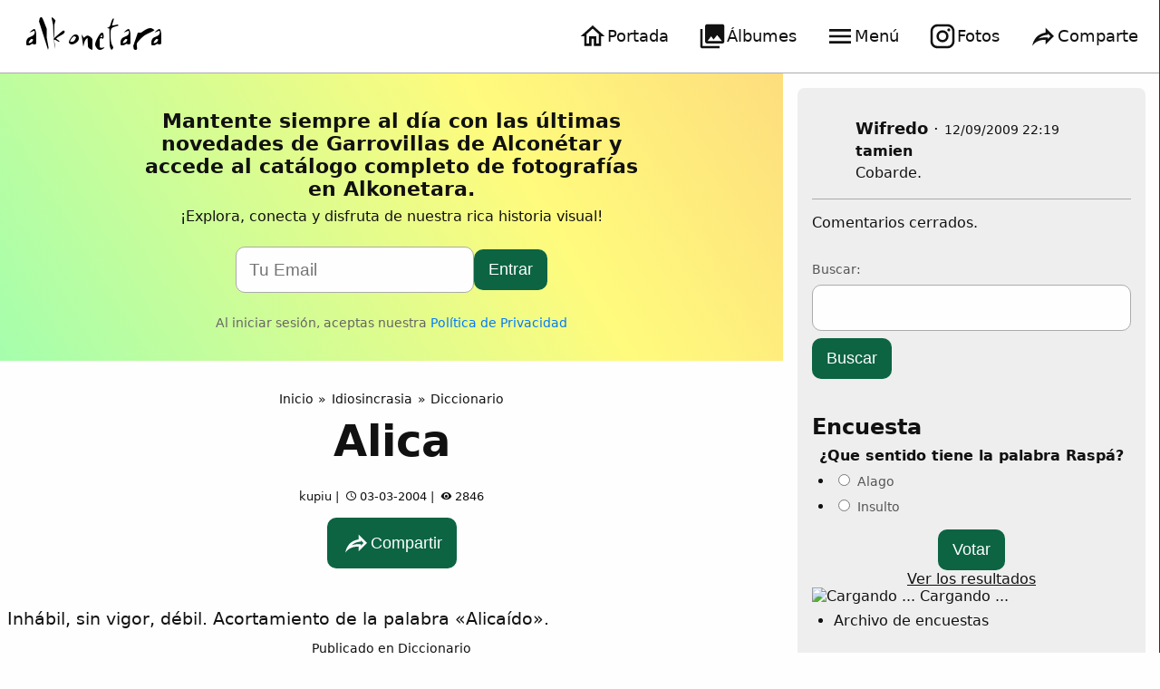

--- FILE ---
content_type: text/html; charset=UTF-8
request_url: https://alkonetara.org/alica/
body_size: 24400
content:
<!doctype html>
<!--[if lt IE 7]>
<html class="no-js ie6 oldie" lang="es"> <![endif]-->
<!--[if IE 7]>
<html class="no-js ie7 oldie" lang="es"> <![endif]-->
<!--[if IE 8]>
<html class="no-js ie8 oldie" lang="es"> <![endif]-->
<!--[if IE 9]>
<html class="no-js ie9" lang="es"> <![endif]-->
<!-- Consider adding an manifest.appcache: h5bp.com/d/Offline -->
<!--[if gt IE 9]><!-->
<html class="no-js" lang="es" data-theme="light">
<!--<![endif]-->

<head>
    <meta charset="UTF-8" />
    <meta http-equiv="X-UA-Compatible" content="IE=edge">
            <title>Alica | Alkonetara</title>
    
    <link rel="profile" href="http://gmpg.org/xfn/11" />

    <meta name="format-detection" content="telephone=no" />
    <meta name="viewport" content="user-scalable=no, initial-scale=1, maximum-scale=1, minimum-scale=1, width=device-width, height=device-height" />

    <meta property="og:site_name" content="Alkonetara">
    <meta property="og:title" content="Alica" />
    <meta property="og:type" content="website" />
    <meta property="og:url" content="https://alkonetara.org/alica/" />
    <meta property="og:image" itemprop="image" content="https://alkonetara.org/img/alkonetara.jpg" />
    <meta property="og:locale" content="es_ES" />
    <meta name="twitter:image" content="https://alkonetara.org/img/alkonetara.jpg">


    <link rel="apple-touch-icon" sizes="180x180" href="/apple-touch-icon.png">
    <link rel="icon" type="image/png" href="/favicon-32x32.png" sizes="32x32">
    <link rel="icon" type="image/png" href="/favicon-16x16.png" sizes="16x16">
    <link rel="manifest" href="/manifest.json">
    <link rel="mask-icon" href="/safari-pinned-tab.svg" color="#000000">
    <meta name="theme-color" content="#ffffff">
    <link href="https://fonts.googleapis.com/icon?family=Material+Icons" rel="stylesheet">
    
<meta name="author" content="El Equipo de Alkonetara">

<meta name="majestic-site-verification" content="">
<meta name="msvalidate.01" content=""/>

    <meta name='robots' content='max-image-preview:large' />
	<style>img:is([sizes="auto" i], [sizes^="auto," i]) { contain-intrinsic-size: 3000px 1500px }</style>
	<link rel="alternate" type="application/rss+xml" title="Alkonetara &raquo; Feed" href="https://alkonetara.org/feed/" />
<link rel="alternate" type="application/rss+xml" title="Alkonetara &raquo; Feed de los comentarios" href="https://alkonetara.org/comments/feed/" />
<link rel="alternate" type="application/rss+xml" title="Alkonetara &raquo; Comentario Alica del feed" href="https://alkonetara.org/alica/feed/" />
<script type="text/javascript">
/* <![CDATA[ */
window._wpemojiSettings = {"baseUrl":"https:\/\/s.w.org\/images\/core\/emoji\/15.1.0\/72x72\/","ext":".png","svgUrl":"https:\/\/s.w.org\/images\/core\/emoji\/15.1.0\/svg\/","svgExt":".svg","source":{"concatemoji":"https:\/\/alkonetara.org\/wp-includes\/js\/wp-emoji-release.min.js?ver=6.8.1"}};
/*! This file is auto-generated */
!function(i,n){var o,s,e;function c(e){try{var t={supportTests:e,timestamp:(new Date).valueOf()};sessionStorage.setItem(o,JSON.stringify(t))}catch(e){}}function p(e,t,n){e.clearRect(0,0,e.canvas.width,e.canvas.height),e.fillText(t,0,0);var t=new Uint32Array(e.getImageData(0,0,e.canvas.width,e.canvas.height).data),r=(e.clearRect(0,0,e.canvas.width,e.canvas.height),e.fillText(n,0,0),new Uint32Array(e.getImageData(0,0,e.canvas.width,e.canvas.height).data));return t.every(function(e,t){return e===r[t]})}function u(e,t,n){switch(t){case"flag":return n(e,"\ud83c\udff3\ufe0f\u200d\u26a7\ufe0f","\ud83c\udff3\ufe0f\u200b\u26a7\ufe0f")?!1:!n(e,"\ud83c\uddfa\ud83c\uddf3","\ud83c\uddfa\u200b\ud83c\uddf3")&&!n(e,"\ud83c\udff4\udb40\udc67\udb40\udc62\udb40\udc65\udb40\udc6e\udb40\udc67\udb40\udc7f","\ud83c\udff4\u200b\udb40\udc67\u200b\udb40\udc62\u200b\udb40\udc65\u200b\udb40\udc6e\u200b\udb40\udc67\u200b\udb40\udc7f");case"emoji":return!n(e,"\ud83d\udc26\u200d\ud83d\udd25","\ud83d\udc26\u200b\ud83d\udd25")}return!1}function f(e,t,n){var r="undefined"!=typeof WorkerGlobalScope&&self instanceof WorkerGlobalScope?new OffscreenCanvas(300,150):i.createElement("canvas"),a=r.getContext("2d",{willReadFrequently:!0}),o=(a.textBaseline="top",a.font="600 32px Arial",{});return e.forEach(function(e){o[e]=t(a,e,n)}),o}function t(e){var t=i.createElement("script");t.src=e,t.defer=!0,i.head.appendChild(t)}"undefined"!=typeof Promise&&(o="wpEmojiSettingsSupports",s=["flag","emoji"],n.supports={everything:!0,everythingExceptFlag:!0},e=new Promise(function(e){i.addEventListener("DOMContentLoaded",e,{once:!0})}),new Promise(function(t){var n=function(){try{var e=JSON.parse(sessionStorage.getItem(o));if("object"==typeof e&&"number"==typeof e.timestamp&&(new Date).valueOf()<e.timestamp+604800&&"object"==typeof e.supportTests)return e.supportTests}catch(e){}return null}();if(!n){if("undefined"!=typeof Worker&&"undefined"!=typeof OffscreenCanvas&&"undefined"!=typeof URL&&URL.createObjectURL&&"undefined"!=typeof Blob)try{var e="postMessage("+f.toString()+"("+[JSON.stringify(s),u.toString(),p.toString()].join(",")+"));",r=new Blob([e],{type:"text/javascript"}),a=new Worker(URL.createObjectURL(r),{name:"wpTestEmojiSupports"});return void(a.onmessage=function(e){c(n=e.data),a.terminate(),t(n)})}catch(e){}c(n=f(s,u,p))}t(n)}).then(function(e){for(var t in e)n.supports[t]=e[t],n.supports.everything=n.supports.everything&&n.supports[t],"flag"!==t&&(n.supports.everythingExceptFlag=n.supports.everythingExceptFlag&&n.supports[t]);n.supports.everythingExceptFlag=n.supports.everythingExceptFlag&&!n.supports.flag,n.DOMReady=!1,n.readyCallback=function(){n.DOMReady=!0}}).then(function(){return e}).then(function(){var e;n.supports.everything||(n.readyCallback(),(e=n.source||{}).concatemoji?t(e.concatemoji):e.wpemoji&&e.twemoji&&(t(e.twemoji),t(e.wpemoji)))}))}((window,document),window._wpemojiSettings);
/* ]]> */
</script>
<style id='wp-emoji-styles-inline-css' type='text/css'>

	img.wp-smiley, img.emoji {
		display: inline !important;
		border: none !important;
		box-shadow: none !important;
		height: 1em !important;
		width: 1em !important;
		margin: 0 0.07em !important;
		vertical-align: -0.1em !important;
		background: none !important;
		padding: 0 !important;
	}
</style>
<link rel='stylesheet' id='wp-block-library-css' href='https://alkonetara.org/wp-includes/css/dist/block-library/style.min.css?ver=6.8.1' type='text/css' media='all' />
<style id='classic-theme-styles-inline-css' type='text/css'>
/*! This file is auto-generated */
.wp-block-button__link{color:#fff;background-color:#32373c;border-radius:9999px;box-shadow:none;text-decoration:none;padding:calc(.667em + 2px) calc(1.333em + 2px);font-size:1.125em}.wp-block-file__button{background:#32373c;color:#fff;text-decoration:none}
</style>
<style id='global-styles-inline-css' type='text/css'>
:root{--wp--preset--aspect-ratio--square: 1;--wp--preset--aspect-ratio--4-3: 4/3;--wp--preset--aspect-ratio--3-4: 3/4;--wp--preset--aspect-ratio--3-2: 3/2;--wp--preset--aspect-ratio--2-3: 2/3;--wp--preset--aspect-ratio--16-9: 16/9;--wp--preset--aspect-ratio--9-16: 9/16;--wp--preset--color--black: #000000;--wp--preset--color--cyan-bluish-gray: #abb8c3;--wp--preset--color--white: #ffffff;--wp--preset--color--pale-pink: #f78da7;--wp--preset--color--vivid-red: #cf2e2e;--wp--preset--color--luminous-vivid-orange: #ff6900;--wp--preset--color--luminous-vivid-amber: #fcb900;--wp--preset--color--light-green-cyan: #7bdcb5;--wp--preset--color--vivid-green-cyan: #00d084;--wp--preset--color--pale-cyan-blue: #8ed1fc;--wp--preset--color--vivid-cyan-blue: #0693e3;--wp--preset--color--vivid-purple: #9b51e0;--wp--preset--gradient--vivid-cyan-blue-to-vivid-purple: linear-gradient(135deg,rgba(6,147,227,1) 0%,rgb(155,81,224) 100%);--wp--preset--gradient--light-green-cyan-to-vivid-green-cyan: linear-gradient(135deg,rgb(122,220,180) 0%,rgb(0,208,130) 100%);--wp--preset--gradient--luminous-vivid-amber-to-luminous-vivid-orange: linear-gradient(135deg,rgba(252,185,0,1) 0%,rgba(255,105,0,1) 100%);--wp--preset--gradient--luminous-vivid-orange-to-vivid-red: linear-gradient(135deg,rgba(255,105,0,1) 0%,rgb(207,46,46) 100%);--wp--preset--gradient--very-light-gray-to-cyan-bluish-gray: linear-gradient(135deg,rgb(238,238,238) 0%,rgb(169,184,195) 100%);--wp--preset--gradient--cool-to-warm-spectrum: linear-gradient(135deg,rgb(74,234,220) 0%,rgb(151,120,209) 20%,rgb(207,42,186) 40%,rgb(238,44,130) 60%,rgb(251,105,98) 80%,rgb(254,248,76) 100%);--wp--preset--gradient--blush-light-purple: linear-gradient(135deg,rgb(255,206,236) 0%,rgb(152,150,240) 100%);--wp--preset--gradient--blush-bordeaux: linear-gradient(135deg,rgb(254,205,165) 0%,rgb(254,45,45) 50%,rgb(107,0,62) 100%);--wp--preset--gradient--luminous-dusk: linear-gradient(135deg,rgb(255,203,112) 0%,rgb(199,81,192) 50%,rgb(65,88,208) 100%);--wp--preset--gradient--pale-ocean: linear-gradient(135deg,rgb(255,245,203) 0%,rgb(182,227,212) 50%,rgb(51,167,181) 100%);--wp--preset--gradient--electric-grass: linear-gradient(135deg,rgb(202,248,128) 0%,rgb(113,206,126) 100%);--wp--preset--gradient--midnight: linear-gradient(135deg,rgb(2,3,129) 0%,rgb(40,116,252) 100%);--wp--preset--font-size--small: 13px;--wp--preset--font-size--medium: 20px;--wp--preset--font-size--large: 36px;--wp--preset--font-size--x-large: 42px;--wp--preset--spacing--20: 0.44rem;--wp--preset--spacing--30: 0.67rem;--wp--preset--spacing--40: 1rem;--wp--preset--spacing--50: 1.5rem;--wp--preset--spacing--60: 2.25rem;--wp--preset--spacing--70: 3.38rem;--wp--preset--spacing--80: 5.06rem;--wp--preset--shadow--natural: 6px 6px 9px rgba(0, 0, 0, 0.2);--wp--preset--shadow--deep: 12px 12px 50px rgba(0, 0, 0, 0.4);--wp--preset--shadow--sharp: 6px 6px 0px rgba(0, 0, 0, 0.2);--wp--preset--shadow--outlined: 6px 6px 0px -3px rgba(255, 255, 255, 1), 6px 6px rgba(0, 0, 0, 1);--wp--preset--shadow--crisp: 6px 6px 0px rgba(0, 0, 0, 1);}:where(.is-layout-flex){gap: 0.5em;}:where(.is-layout-grid){gap: 0.5em;}body .is-layout-flex{display: flex;}.is-layout-flex{flex-wrap: wrap;align-items: center;}.is-layout-flex > :is(*, div){margin: 0;}body .is-layout-grid{display: grid;}.is-layout-grid > :is(*, div){margin: 0;}:where(.wp-block-columns.is-layout-flex){gap: 2em;}:where(.wp-block-columns.is-layout-grid){gap: 2em;}:where(.wp-block-post-template.is-layout-flex){gap: 1.25em;}:where(.wp-block-post-template.is-layout-grid){gap: 1.25em;}.has-black-color{color: var(--wp--preset--color--black) !important;}.has-cyan-bluish-gray-color{color: var(--wp--preset--color--cyan-bluish-gray) !important;}.has-white-color{color: var(--wp--preset--color--white) !important;}.has-pale-pink-color{color: var(--wp--preset--color--pale-pink) !important;}.has-vivid-red-color{color: var(--wp--preset--color--vivid-red) !important;}.has-luminous-vivid-orange-color{color: var(--wp--preset--color--luminous-vivid-orange) !important;}.has-luminous-vivid-amber-color{color: var(--wp--preset--color--luminous-vivid-amber) !important;}.has-light-green-cyan-color{color: var(--wp--preset--color--light-green-cyan) !important;}.has-vivid-green-cyan-color{color: var(--wp--preset--color--vivid-green-cyan) !important;}.has-pale-cyan-blue-color{color: var(--wp--preset--color--pale-cyan-blue) !important;}.has-vivid-cyan-blue-color{color: var(--wp--preset--color--vivid-cyan-blue) !important;}.has-vivid-purple-color{color: var(--wp--preset--color--vivid-purple) !important;}.has-black-background-color{background-color: var(--wp--preset--color--black) !important;}.has-cyan-bluish-gray-background-color{background-color: var(--wp--preset--color--cyan-bluish-gray) !important;}.has-white-background-color{background-color: var(--wp--preset--color--white) !important;}.has-pale-pink-background-color{background-color: var(--wp--preset--color--pale-pink) !important;}.has-vivid-red-background-color{background-color: var(--wp--preset--color--vivid-red) !important;}.has-luminous-vivid-orange-background-color{background-color: var(--wp--preset--color--luminous-vivid-orange) !important;}.has-luminous-vivid-amber-background-color{background-color: var(--wp--preset--color--luminous-vivid-amber) !important;}.has-light-green-cyan-background-color{background-color: var(--wp--preset--color--light-green-cyan) !important;}.has-vivid-green-cyan-background-color{background-color: var(--wp--preset--color--vivid-green-cyan) !important;}.has-pale-cyan-blue-background-color{background-color: var(--wp--preset--color--pale-cyan-blue) !important;}.has-vivid-cyan-blue-background-color{background-color: var(--wp--preset--color--vivid-cyan-blue) !important;}.has-vivid-purple-background-color{background-color: var(--wp--preset--color--vivid-purple) !important;}.has-black-border-color{border-color: var(--wp--preset--color--black) !important;}.has-cyan-bluish-gray-border-color{border-color: var(--wp--preset--color--cyan-bluish-gray) !important;}.has-white-border-color{border-color: var(--wp--preset--color--white) !important;}.has-pale-pink-border-color{border-color: var(--wp--preset--color--pale-pink) !important;}.has-vivid-red-border-color{border-color: var(--wp--preset--color--vivid-red) !important;}.has-luminous-vivid-orange-border-color{border-color: var(--wp--preset--color--luminous-vivid-orange) !important;}.has-luminous-vivid-amber-border-color{border-color: var(--wp--preset--color--luminous-vivid-amber) !important;}.has-light-green-cyan-border-color{border-color: var(--wp--preset--color--light-green-cyan) !important;}.has-vivid-green-cyan-border-color{border-color: var(--wp--preset--color--vivid-green-cyan) !important;}.has-pale-cyan-blue-border-color{border-color: var(--wp--preset--color--pale-cyan-blue) !important;}.has-vivid-cyan-blue-border-color{border-color: var(--wp--preset--color--vivid-cyan-blue) !important;}.has-vivid-purple-border-color{border-color: var(--wp--preset--color--vivid-purple) !important;}.has-vivid-cyan-blue-to-vivid-purple-gradient-background{background: var(--wp--preset--gradient--vivid-cyan-blue-to-vivid-purple) !important;}.has-light-green-cyan-to-vivid-green-cyan-gradient-background{background: var(--wp--preset--gradient--light-green-cyan-to-vivid-green-cyan) !important;}.has-luminous-vivid-amber-to-luminous-vivid-orange-gradient-background{background: var(--wp--preset--gradient--luminous-vivid-amber-to-luminous-vivid-orange) !important;}.has-luminous-vivid-orange-to-vivid-red-gradient-background{background: var(--wp--preset--gradient--luminous-vivid-orange-to-vivid-red) !important;}.has-very-light-gray-to-cyan-bluish-gray-gradient-background{background: var(--wp--preset--gradient--very-light-gray-to-cyan-bluish-gray) !important;}.has-cool-to-warm-spectrum-gradient-background{background: var(--wp--preset--gradient--cool-to-warm-spectrum) !important;}.has-blush-light-purple-gradient-background{background: var(--wp--preset--gradient--blush-light-purple) !important;}.has-blush-bordeaux-gradient-background{background: var(--wp--preset--gradient--blush-bordeaux) !important;}.has-luminous-dusk-gradient-background{background: var(--wp--preset--gradient--luminous-dusk) !important;}.has-pale-ocean-gradient-background{background: var(--wp--preset--gradient--pale-ocean) !important;}.has-electric-grass-gradient-background{background: var(--wp--preset--gradient--electric-grass) !important;}.has-midnight-gradient-background{background: var(--wp--preset--gradient--midnight) !important;}.has-small-font-size{font-size: var(--wp--preset--font-size--small) !important;}.has-medium-font-size{font-size: var(--wp--preset--font-size--medium) !important;}.has-large-font-size{font-size: var(--wp--preset--font-size--large) !important;}.has-x-large-font-size{font-size: var(--wp--preset--font-size--x-large) !important;}
:where(.wp-block-post-template.is-layout-flex){gap: 1.25em;}:where(.wp-block-post-template.is-layout-grid){gap: 1.25em;}
:where(.wp-block-columns.is-layout-flex){gap: 2em;}:where(.wp-block-columns.is-layout-grid){gap: 2em;}
:root :where(.wp-block-pullquote){font-size: 1.5em;line-height: 1.6;}
</style>
<link rel='stylesheet' id='bbp-default-css' href='https://alkonetara.org/wp-content/plugins/bbpress/templates/default/css/bbpress.min.css?ver=2.6.9' type='text/css' media='all' />
<link rel='stylesheet' id='wp-polls-css' href='https://alkonetara.org/wp-content/plugins/wp-polls/polls-css.css?ver=2.77.2' type='text/css' media='all' />
<style id='wp-polls-inline-css' type='text/css'>
.wp-polls .pollbar {
	margin: 1px;
	font-size: 6px;
	line-height: 8px;
	height: 8px;
	background-image: url('https://alkonetara.org/wp-content/plugins/wp-polls/images/default/pollbg.gif');
	border: 1px solid #c8c8c8;
}

</style>
<link rel='stylesheet' id='stylebase-css' href='https://alkonetara.org/wp-content/themes/mrwhite/a/styles.css?ver=6.8.1' type='text/css' media='all' />
<link rel='stylesheet' id='efisio-css' href='https://alkonetara.org/app/styles.css?ver=6.8.1' type='text/css' media='all' />
<link rel="https://api.w.org/" href="https://alkonetara.org/wp-json/" /><link rel="alternate" title="JSON" type="application/json" href="https://alkonetara.org/wp-json/wp/v2/posts/8864" /><link rel="EditURI" type="application/rsd+xml" title="RSD" href="https://alkonetara.org/xmlrpc.php?rsd" />
<meta name="generator" content="WordPress 6.8.1" />
<link rel="canonical" href="https://alkonetara.org/alica/" />
<link rel='shortlink' href='https://alkonetara.org/?p=8864' />
<link rel="alternate" title="oEmbed (JSON)" type="application/json+oembed" href="https://alkonetara.org/wp-json/oembed/1.0/embed?url=https%3A%2F%2Falkonetara.org%2Falica%2F" />
<link rel="alternate" title="oEmbed (XML)" type="text/xml+oembed" href="https://alkonetara.org/wp-json/oembed/1.0/embed?url=https%3A%2F%2Falkonetara.org%2Falica%2F&#038;format=xml" />
<style type="text/css">
.title22 {
    color: rgba(0, 0, 0, 0.05);
    font-size: 2rem;
    line-height: 2.7rem;
    font-weight: bold;
    text-transform: uppercase;
    overflow: hidden;
    text-align: center;
    margin-bottom: 1.5rem;
    word-wrap: anywhere;
}

@media only screen and (max-width: 900px) {
    .title22 {
        font-size: 2rem;
        line-height: 2.7rem;
        max-height: 6rem;
    }
}
</style>
    <style type="text/css">
        .wiboxt {
            padding-right: 1rem;
        }

        #toggle-input,
        .wiboxt-input {
            display: none;
        }

        .toggle-label {
            display: flex;
            cursor: pointer;
            padding: 1rem;
            display: flex;
            border-bottom: 1px solid #eee;
        }

        .toggle-label:hover {
            background-color: #eee;
        }

        .toggle-label :first-child {
            flex: 1;
        }

        .toggle-label:after {
            content: "+";
            flex: 0;
            font-size: 2rem;
            display: flex;
            align-items: center;
        }

        .toggle-content {
            max-height: 0;
            overflow: hidden;
            transition: all 0.35s;

            max-width: 100%;
            margin-left: auto;
            margin-right: auto;
        }

        .wiboxt-input:checked+.toggle-label:after {
            content: "-";
        }

        .wiboxt-input:checked~.toggle-content {
            overflow-y: auto;
        }

        .wibox-title {
            font-weight: bold;
        }

        .wibox-cons {
            border: 2px solid #923e27;
            border-radius: 5px;
        }

        .wibox-cons-title {
            background-color: #923e27;
            color: #fff;
        }

        .wibox-pros {
            border: 2px solid #16971c;
            border-radius: 5px;
        }

        .wibox-pros-title {
            background-color: #16971c;
            color: #fff;
        }

        .wibox-card {
            border-radius: 1rem;
            background-color: var(--bg-overlay);
            min-width: 250px;
            padding: 1rem;
            color: var(--text1);
            box-shadow: 2px 7px 14px 2px rgba(50, 50, 93, .1), 0 3px 6px 0 rgba(0, 0, 0, .07)
        }

        .wibox-card-title {
            display: flex;
            justify-content: center;
            align-items: center;
            margin-bottom: 0.5rem;
        }

        .wibox-card-title img,
        .wibox-card-title h3 {
            margin: 0.1rem;
            align-self: center;
        }
    </style>
<style type="text/css">.recentcomments a{display:inline !important;padding:0 !important;margin:0 !important;}</style><link rel="icon" href="https://alkonetara.org/wp-content/uploads/2017/09/cropped-favicon-1-32x32.png" sizes="32x32" />
<link rel="icon" href="https://alkonetara.org/wp-content/uploads/2017/09/cropped-favicon-1-192x192.png" sizes="192x192" />
<link rel="apple-touch-icon" href="https://alkonetara.org/wp-content/uploads/2017/09/cropped-favicon-1-180x180.png" />
<meta name="msapplication-TileImage" content="https://alkonetara.org/wp-content/uploads/2017/09/cropped-favicon-1-270x270.png" />


    <!-- Google tag (gtag.js) -->
    <script async src="https://www.googletagmanager.com/gtag/js?id=G-H8XJ1WJBLN"></script>
    <script>
        window.dataLayer = window.dataLayer || [];

        function gtag() {
            dataLayer.push(arguments);
        }
        gtag('js', new Date());

        gtag('config', 'G-H8XJ1WJBLN');
    </script>

    <script>
        window.pagesViewd = window.pagesViewd || [];

        function viewPage(page) {
            window.pagesViewd.push(page);
        }

        // Function to execute when the element becomes visible
        function handleVisibilityChange(entries, observer) {
            entries.forEach(entry => {
                // Check if the element is intersecting (visible)
                if (entry.isIntersecting) {

                    // get data-post-id attribute
                    let postId = entry.target.getAttribute('data-post-id');
                    // Call the viewPage function with the post ID
                    //viewPage(postId);
                    if (postId) {
                        console.log('Post ID:', postId, 'is visible');
                        window.viewcounter(postId);
                    } else {
                        let albumId = entry.target.getAttribute('data-album-id');
                        if (albumId) {
                            console.log('Album ID:', albumId, 'is visible');
                            window.albummcounter(albumId);
                        }
                    }

                    // Optional: Unobserve the element if you only want to trigger once
                    observer.unobserve(entry.target);
                }
            });
        }

        // Create a new Intersection Observer instance
        window.visibilityObserver = new IntersectionObserver(handleVisibilityChange, {
            root: null, // null means the viewport
            rootMargin: '0px',
            threshold: 0.1 // Trigger when at least 10% of the element is visible
        });
    </script>

    <!-- load wp jquery -->
    <script>
        window.jQuery || document.write(
            '<script src="https://alkonetara.org/fotos/assets/jquery.min.js"><\/script>')
    </script>

</head>

<body class="wp-singular post-template-default single single-post postid-8864 single-format-standard wp-theme-mrwhite wp-child-theme-alk16 group-blog">

    <style>
        .postlist {
            display: flex;
            gap: 1rem;
            flex-wrap: wrap;
            justify-content: center;
        }

        .postlist>* {
            max-width: 45%;
        }

        @media (max-width: 1024px) {

            .postlist>* {
                max-width: 100%;
            }

        }

        .postlist img {
            width: 100%;
            aspect-ratio: 16/9;
            object-fit: cover;
        }

        .efisio_cell_thumb {}

        .efisio_cell_post,
        .efisio_cell_post p {
            overflow: hidden;
            font-size: 0.9rem;
            line-height: 100%;
        }
    </style>
<style type="text/css">
.entry-meta {
    display: flex;
    justify-content: center;
}

.page-title-bg,
.page-title-bg h1,
.page-title-bg a,
.page-title-bg a:hover {
    color: white;
    text-shadow: black 0px 0px 10px;
}

.content-header h1 {
    font-size: 1.2rem;
    font-weight: normal;
}

.content-header h2 {
    font-size: 3rem;
    font-weight: normal;
}

img.inline {
    display: inline;
    margin: 0rem 0.5rem;
}

.logoimg {
    max-width: 180px;
}

@media only screen and (max-width: 600px) {
    .logoimg {
        max-width: 150px;
    }

}

.navigation {
    top: 0rem;
    display: inherit;
    z-index: 100000;
    transition: 0.3s;
    background-color: white;
}

h1,
h2,
h3,
h4,
h5 {
    font-weight: bold;

}

h3,
h4,
h5 {
    color: #333;
}

.efisio_cell p {
    line-height: 1.4rem;
    font-size: 1rem;
}

div.woocommerce {
    padding: 1rem;
}

.woocommerce #toc_container {
    display: none !important;
    visibility: hidden;
}

.btn-cta-y,
.btn-cta-g {
    padding: 1rem 1rem;
    border-radius: 1rem;
    transition: box-shadow 0.1s, top 0.1s;
    box-shadow: 3px 3px 20px rgba(0, 0, 0, 0.3);
    /* top: 0; */
    color: #000;
    /* background: #f3ff1c; */
    font-size: 1.2rem;
    /* box-shadow: 0 1px 0 rgba(255, 255, 255, 0.4) inset; */
    /* white-space: nowrap; */
    display: inline-block;
    width: 100%;
    text-align: center;
    margin: 1rem auto;
    transition: background-color 0.5s;
}

.btn-cta-y {
    background-color: #f3ff1c;
}

.btn-cta-y:hover {
    background-color: #ffb71c;
}

.btn-cta-g {
    background: #01c9b9;
    border: 2px dashed;
}

.btn-cta-g:hover {
    background: #01c98a;
    border: 2px dashed;
}

.cta-info,
.wibox,
.wibox-cons,
.wibox-pros {
    clear: both;
    margin-bottom: 1.2rem;
    overflow: hidden;
}

.wibox>div,
.wibox-cons>div,
.wibox-pros>div {
    padding: 0.5rem 1rem;
}

.cta-info,
.wibox {
    padding: 1rem;
    background: none repeat scroll 0 0 #ff9;
    border: 1px solid #e5e597;
}

.wibox-title {
    font-weight: bold;
}

.wibox-cons {
    border: 2px solid #923e27;
    border-radius: 5px;
}

.wibox-cons-title {
    background-color: #923e27;
    color: #fff;
}

.wibox-pros {
    border: 2px solid #16971c;
    border-radius: 5px;
}

.wibox-pros-title {
    background-color: #16971c;
    color: #fff;
}

.wp_rp {

    display: flex;
    overflow-x: auto;
    flex-flow: row nowrap;
    justify-content: flex-start;

    margin: 0;
    padding: 0;

}

ul.wp_rp>li {
    list-style-type: none;
    min-width: 200px;
    margin: 0px;
    padding: 1rem;
    text-align: center;
}


#wpadminbar li#wp-admin-bar-appointments-abmenu,
#wpadminbar li#wp-admin-bar-llamadas-abmenu {
    display: block;
    padding: 0rem 0.5rem;
}

.efisio_cell {
    min-width: 280px;
    width: 280px;
}

blockquote.wp-block-quote,
.wp-block-quote {
    font-style: italic;
    font-size: 2rem;
    background: #eeeeee;
    padding: 1rem 2rem;
}

.eflex>*,
.eflex3>*,
.eflex>article,
.eflex3>article {
    margin: 0px;
}

.page-content a {
    /* color: #3366FF; */
}

.warning a {
    color: white;
}

.warning a:hover {
    color: white;
}

.page-content {
    min-height: 100vh;
}

.big3 {
    font-size: 1.9rem;
}

.heronews {
    min-height: 50vh;
    display: flex;
    flex-flow: column nowrap;
}

.heronews>* {
    flex: 1 1 auto;
}

@media (min-width: 1000px) {
    .heronews {
        flex-flow: row nowrap;
    }

    .heronews>* {
        width: 50%;
    }
}

.efisio_side_cell {
    display: flex;
    flex: 1 1 auto;
    gap: 1rem;
    margin: 1rem;
    ;
}


.efisio_side_cell:hover {
    transition: 0.5s;
    filter: brightness(1.2) contrast(1.2);
}

.efisio_side_cell .efisio_cell_thumb {
    flex: 1 1 auto;
    object-fit: cover;
}

.efisio_side_cell .efisio_cell_post {
    min-width: 350px;
    max-width: 350px;
}

.efisio_side_cell img {
    width: 100%;
    height: 100%;
    object-fit: cover;
    aspect-ratio: 16/9;

    border-radius: 0.5rem;

}

@media (max-width: 1500px) {
    .efisio_side_cell .efisio_cell_post {
        min-width: 200px;
        max-width: 200px;
    }
}

@media (max-width: 1000px) {
    .efisio_side_cell {
        flex-direction: column;
        gap: 0.5rem;

        margin-bottom: 2rem;
    }

    .efisio_side_cell .efisio_cell_thumb {
        max-width: 100%;
    }

    .efisio_side_cell img {
        aspect-ratio: 1;

    }

    .efisio_side_cell .efisio_cell_post {
        min-width: 100%;
        max-width: auto;
    }
}

.post_info_line {
    margin-bottom: 0.5rem;
}

.cell_excerpt {
    font-size: 1rem;
    line-height: 1.4rem;
}
</style>



<style>
:root {
  --text-main: #eaeaea;
  --accent-text: #ffffff;
  --button-text: #ffffff;
  --accent-color: #aaaaaa;
  --border: #ababab;
  --border-tenue: #333333;
  --bgmain: #232323;
  --bgtrans: #00000055;

  --focus: darkorange;

  --btnbg: #0c6443;
  --gradientbg: linear-gradient(-20deg, #2b5876 0%, #4e4376 100%);
}

[data-theme="light"] {
  --text-main: #111111;
  --button-text: #ffffff;
  --accent-text: #000000;
  --bgmain: #fefefe;
  --gradientbg: linear-gradient(59deg, #85ffbd, #fffb7d, #fbab7e);
}

.gradient-background {
  background: var(--gradientbg);
  background-size: 180% 180%;
  animation: gradient-animation 30s ease infinite;
}

@keyframes gradient-animation {
  0% {
    background-position: 0% 50%;
  }
  50% {
    background-position: 100% 50%;
  }
  100% {
    background-position: 0% 50%;
  }
}

html {
  box-sizing: border-box;
  font-size: 16px;
  min-height: -webkit-fill-available;
  background-color: var(--bgmain);
}
body {
  background-color: var(--bgmain);

  min-height: 100vh;
  min-height: -webkit-fill-available;
  display: flex;
  flex-direction: column;
}

body,
textarea {
  font-family: system-ui, "Segoe UI", Roboto, Helvetica, Arial, sans-serif,
    "Apple Color Emoji", "Segoe UI Emoji", "Segoe UI Symbol";
}

a {
  text-decoration: none;
  color: var(--text-main);
}
a:hover {
  color: var(--text-main);
  text-decoration: underline;
}
a:visited {
  color: var(--text-main);
}

label a,
p a {
  text-decoration: underline;
}

*,
*:before,
*:after {
  box-sizing: inherit;
}

body,
h1,
h2,
h3,
h4,
h5,
h6,
p,
ol,
ul {
  margin: 0;
  padding: 0;
  font-weight: normal;
  color: var(--text-main);
}

h1,
h2,
h3,
h4,
h5,
h6 {
  font-weight: 800;
}

h1,
h2,
h3 {
  margin-top: 0.5rem;
  margin-bottom: 0.5rem;
}

ol,
ul {
  list-style: none;
}
.grtext {
  --bg-size: 400%;
  --color-one: hsl(15 90% 55%);
  --color-two: hsl(40 95% 55%);
  /*font-size: clamp(3rem, 25vmin, 8rem);*/
  background: linear-gradient(90deg, #00dbde 0%, #fc00ff 70%, #00dbde 100%) 0 0 /
    var(--bg-size) 100%;
  color: transparent;
  background-clip: text;
  -webkit-background-clip: text;
  animation: move-bg 17s infinite linear;
}

@keyframes move-bg {
  to {
    background-position: var(--bg-size) 0;
  }
}

.text-l {
  font-size: 1.1rem;
}
.text-xl {
  font-size: 1.5rem;
}
.noscroll {
  overflow: hidden;
}
img {
  max-width: 100%;
  height: auto;
}
.imgfit {
  object-fit: cover;
  width: 100%;
  height: 100%;
}
.bgimage {
  position: relative;
  display: flex;
  align-items: center;
  justify-content: center;
  object-fit: cover;
  width: 100%;
  min-width: 100px;
  min-height: 100px;
  aspect-ratio: 1/1;
}
@media (min-width: 1000px) {
  .bgimage:hover {
    filter: brightness(1.5) saturate(1.5);
  }
}

.bgimage.bgvideo > div {
  height: 100%;
}

.bgimage.bgvideo > div > picture > img {
  object-fit: cover;
}

.bgimage > img {
  position: absolute;
  top: 0px;
  left: 0px;
  width: 100%;
  height: 100%;

  object-fit: cover;

  filter: brightness(0.9) saturate(1.2);
}

.bgimage > div {
  position: relative;
  flex: 1 1 auto;
  padding: 1rem;
}

.bgimage h2 {
  color: white;
  font-size: 1.5rem;
  text-shadow: 1px 1px 0 rgba(0, 0, 0, 0.35), 1px 1px 5px rgba(0, 0, 0, 0.5);
}
.text-center {
  text-align: center;
}

.mw600 {
  max-width: 600px;
  margin: auto;
}

.mw900 {
  max-width: 800px;
  margin: auto;
}

.w-full {
  width: 100%;
}

.h-full {
  height: 100vh;
}

.mb-1 {
  margin-bottom: 1rem;
}

.mt-1 {
  margin-top: 1rem;
}
.mt-2 {
  margin-top: 2rem;
}
.p-05 {
  padding: 0.5rem;
}

.p-1 {
  padding: 1rem;
}

.p-2 {
  padding: 2rem;
}

.pt-1 {
  padding-top: 1rem;
}

.pt-2 {
  padding-top: 2rem;
}

.py-2 {
  padding-top: 2rem;
  padding-bottom: 2rem;
}

.nowrap {
  white-space: nowrap;
}

.flex,
.flexbar,
.flex-2 {
  display: flex;
}

.flex-2 > * {
  flex: 1;
}

.grow {
  flex: 1 1 auto;
}

.align-center {
  align-items: center;
}

.justify-center {
  justify-content: center;
}

.flex-col,
.flex-columns {
  display: flex;
  flex-direction: column;
  align-items: stretch;
}

.flex-center {
  display: flex;
  flex-direction: column;
  align-items: center;
  justify-content: center;
}

.flex-center-row {
  display: flex;
  align-items: center;
  justify-content: center;
}

.flex-wrap,
.wrap {
  flex-wrap: wrap;
}

.gap-1 {
  gap: 1rem;
}

@media (max-width: 1000px) {
  .flex-2,
  .flexbar {
    flex-direction: column;
  }
}

section {
  padding: 1rem;
}

.wave {
  position: absolute;
  height: 70px;
  width: 100%;
  background: gold;
  bottom: 0;
}

.wave::before,
.wave::after {
  content: "";
  display: block;
  position: absolute;
  border-radius: 100% 50%;
}

.wave::before {
  width: 55%;
  height: 109%;
  background-color: #fff;
  right: -1.5%;
  top: 60%;
}
.wave::after {
  width: 55%;
  height: 100%;
  background-color: gold;
  left: -1.5%;
  top: 40%;
}

h1 {
  font-size: 3rem;
  line-height: 90%;
  font-weight: bold;
}

.post_title {
  margin-top: 1rem;
  margin-bottom: 2rem;
}

.grid {
  width: 100%;
  display: grid;
  grid-template-columns: repeat(8, 1fr);
  grid-row-gap: 1rem;
  grid-column-gap: 1rem;
}
@media (max-width: 1000px) {
  .grid {
    grid-template-columns: repeat(2, 1fr);
  }
}
@media (min-width: 1000px) and (max-width: 1500px) {
  .grid {
    grid-template-columns: repeat(4, 1fr);
  }
}

.gridpics {
  width: 100%;
  display: grid;
  grid-template-columns: repeat(1, 1fr);
  grid-row-gap: 1rem;
  grid-column-gap: 1rem;
  padding: 0rem;
}
@media (min-width: 1000px) {
  .gridpics {
    grid-template-columns: repeat(auto-fit, minmax(300px, 1fr));
    padding: 1rem;
  }

  .gridpics .wide {
    grid-column: span 2;
  }
  .gridpics .tall {
    grid-row: span 2;
  }
  .gridpics .big {
    grid-column: span 2;
    grid-row: span 2;
  }

  .gridpics > div {
    max-width: 400px;
  }
}

.sliderpics {
  display: flex;
  overflow-x: auto;
  gap: 1rem;
  padding: 1rem;
}
.sliderpics > .griditem {
  min-width: 300px;
}

.text-content {
  max-width: 800px;
  line-height: 150%;
  margin: 1rem auto;
}

.griditem {
  display: flex;
  align-items: center;
  justify-content: flex-start;

  flex-direction: column;
}

.griditem h2 {
  font-size: 1.1rem;
  line-height: 100%;
  font-weight: 600;
}

.griditem .bgimage {
  font-size: 1.5rem;
  overflow: hidden;
  text-align: center;

  background-color: rgba(0, 0, 0, 0.2);
}
@media (min-width: 1000px) {
  .bgimage {
    border-radius: 10px;
  }
}

.inlinebtn,
.inlinebarbtn,
.circlebtn {
  cursor: pointer;

  white-space: nowrap;
  text-overflow: ellipsis;
  padding: 0.5rem;
}

.circlebtn {
  border-radius: 50%;
  background-color: rgba(66, 66, 66, 0.54);
  margin: 1rem;

  box-shadow: 2px 2px 3px #00000066;

  display: flex;
}

.inlinebarbtn {
  display: flex;
  align-items: center;
  gap: 0.25rem;
}

button,
.buybtn,
.btn,
input[type="submit"],
input[type="button"] {
  display: inline-flex;
  align-items: center;
  gap: 0.5rem;

  cursor: pointer;
  padding: 0.75rem 1rem;
  color: var(--button-text);

  border-radius: 10px;
  font-size: 1.1rem;
  border: 0px solid var(--border);

  background-color: var(--btnbg);

  cursor: pointer;
  text-align: center;

  white-space: nowrap;
  text-overflow: ellipsis;
  margin-top: 0.5rem;
}

a.btn:visited {
  color: var(--button-text);
}

.btnlist {
  display: flex;
  flex-direction: column;
  width: 100%;
}

.btnlist > * {
  display: flex;
  align-items: center;
  gap: 1rem;
  width: 100%;
  padding: 0.75rem 0.5rem;
}

.btnlist > *:hover {
  background-color: #ffffff11;
}

.btnlist > * + * {
  border-top: 1px solid var(--border-tenue);
}

button:hover,
.inlinebarbtn:hover,
.buybtn:hover,
input[type="submit"]:hover,
input[type="button"]:hover,
.btn:hover {
  filter: brightness(1.5) saturate(1.5);
}

buton:disabled,
input[type="submit disabled"],
input[type="button"]:disabled,
.btn[disabled] {
  opacity: 0.55;
  cursor: not-allowed;
}

.iconbtn {
  display: flex;
  flex-direction: column;
  gap: 0.5rem;
  color: var(--accent-text);

  cursor: pointer;
  text-align: center;
  align-items: center;
  justify-content: center;
  line-height: 100%;

  font-size: 0.8rem;

  text-align: center;

  white-space: nowrap;
  text-overflow: ellipsis;
}

.iconbtn .icon {
  padding: 0.25rem;
  border-radius: 1000px;
  border: 2px solid var(--border);
}

.iconbtn:hover {
  opacity: 0.55;
}

.btncta {
  background-color: var(--text-main);
  width: 100%;
  color: var(--bgmain);
}

.btncta:hover {
  background-color: inherit;
  color: inherit;
}

*[data-toggle-h] {
  cursor: pointer;
}

.hidden {
  display: none !important;
}

@media (max-width: 1000px) {
  .hiddenmobile,
  .hm {
    display: none !important;
  }
}
@media (min-width: 1000px) {
  .hiddendesktop,
  .hd {
    display: none !important;
  }
}
/*
label {
  text-transform: uppercase;
  color: var(--accent-text);
  font-size: 0.9rem;
  font-weight: bold;
  display: block;
  margin-top: 1rem;
}*/
input[type="checkbox"] {
  transform: scale(1.9); /* Adjust the scale value as needed */
}

select,
input[type="text"],
input[type="password"],
input[type="number"],
textarea {
  width: 100%;
  padding: 0.85rem;
  margin-top: 0.5rem;
  background-color: var(--bgmain);
  color: var(--accent-text);

  border: 1px solid var(--border);
  border-radius: 10px;
  font-size: 1.2rem;
}

input[type="number"]::-webkit-inner-spin-button,
input[type="number"]::-webkit-outer-spin-button {
  -webkit-appearance: none;
  margin: 0;
  appearance: none;
}
input[type="number"] {
  -moz-appearance: textfield;
}

select {
  appearance: none;
}

select:focus {
  border: 2px solid var(--focus);
}

.modal {
  cursor: pointer;
  position: fixed;
  z-index: 100;
  background: rgba(0, 0, 0, 0.5);
  left: 0;
  top: 0;
  width: 100%;
  height: 100%;
  display: none;

  flex-direction: column;
  align-items: center;
  justify-content: center;

  background: rgba(0, 0, 0, 0.75);
  backdrop-filter: blur(12px);
}

.modal_active {
  display: flex;
}

*[toggle-modal],
.close_panel,
.close_modal {
  user-select: none;
  cursor: pointer;
}

.close_panel,
.close_modal {
  position: absolute;
  right: 0px;
  top: 0px;
  float: right;
  padding: 1rem;
  font-weight: 800;
}

.modal > div {
  max-width: 50vw;
  max-height: 50vh;
  overflow-x: hidden;
  overflow-y: auto;
  background: var(--bgmain);
  position: relative;
  padding: 2rem;
}
@media (min-width: 1000px) and (max-width: 1800px) {
  .modal > div {
    max-width: 80vw;
    max-height: 80vh;
  }
}
@media (max-width: 1000px) {
  .modal > div {
    min-width: 100vw;
    min-height: 100vh;
    min-height: -webkit-fill-available;
  }
}

.vpanel.active {
  width: 25vw;
  transition: all 0.3s ease;
}

.vpanel {
  top: 0px;
  width: 0vw;
  right: 0px;
  flex: 1;
  overflow-x: hidden;
  overflow-y: auto;

  transition: all 0.3s ease;

  padding: 0rem;

  position: fixed;

  z-index: 50;

  background-color: var(--bgmain);

  border-left: 1px solid #333;
  height: 100vh;
}

@media (max-width: 1000px) {
  .vpanel {
    width: 100%;
    bottom: 0px;

    height: 0vh;
    max-height: 0vh;

    border-top: 1px solid #333;
  }

  .vpanel.active {
    max-height: 100vh;
    height: 100vh;
    max-height: -webkit-fill-available;
    height: -webkit-fill-available;
    width: 100%;
  }
}

.loginform {
  flex: 1 1 auto;
  display: flex;
  align-items: center;
  justify-content: center;
  height: 100%;
  display: flex;
  flex-direction: column;
  gap: 0.5rem;
  padding: 1rem;
}

.warn {
  background-color: orange;
}
</style>
<style>
    .header {
        padding: 0.5rem;
        font-size: 1.1rem;
        border-bottom: 1px solid var(--border);
        justify-content: space-between;
        flex-flow: row nowrap;
    }

    .optionbar {
        flex: 0 0 auto;
        display: flex;
        gap: 0.5rem;
        align-items: center;
        white-space: nowrap;

    }

    .mainoption {
        align-items: center;
        display: flex;
        gap: 0.5rem;
        padding: 1rem;
        border-radius: 10px;
    }

    .mainoption:hover {
        background-color: var(--text-main);
        color: var(--bgmain);
    }

    @media (max-width: 1000px) {
        body {
            margin-bottom: 500px;
            ;
        }

        .logolink {
            flex: 1 1 auto;
            text-align: center;
            white-space: nowrap;
        }

        .optionbar {
            z-index: 5;
            background-color: var(--bgmain);
            position: fixed;
            bottom: 0px;
            left: 0px;
            width: 100%;

            border-top: 1px solid var(--border);
            padding: 0.25rem;
            padding-bottom: 0.75rem;


            display: flex;
            align-items: center;
            justify-content: space-evenly;

            font-size: 0.8rem;
            white-space: normal;
            gap: 0px;
        }

        .mainoption {
            text-align: center;
            display: flex;
            flex-direction: column;
            align-items: center;
            gap: 0rem;
            padding: 0.5rem 0.75rem;
        }
    }
</style>

<nav class="header flex">
        <a href="/" class="logolink">
        <img src="/fotos/assets/logo.png" alt="Alkonetara Logo">
    </a>

    <script>
        
        if (jQuery) {
            if (!$)
                var $ = jQuery;

            // If preferes dark theme from localStorage change img src using jquery
            $(function() {
                const logo = document.querySelector('.logolink img');
                const defaultSystemTheme = window.matchMedia('(prefers-color-scheme: dark)').matches ? 'dark' : 'light';
                const savedTheme = localStorage.getItem('theme') || defaultSystemTheme;

                const isWordpress = true;

                if (savedTheme === 'dark' && !isWordpress) {
                    logo.src = '/fotos/assets/logow.png';
                }
            });
        }
    </script>

    <div class="optionbar">
        <a href="/" class="mainoption"><svg style="width:32px;height:32px" fill="currentColor"  xmlns="http://www.w3.org/2000/svg" viewBox="0 0 24 24"><path d="M12 5.69L17 10.19V18H15V12H9V18H7V10.19L12 5.69M12 3L2 12H5V20H11V14H13V20H19V12H22" /></svg>Portada</a>
        <a href="/fotos" class="mainoption"><svg style="width:32px;height:32px" fill="currentColor"  xmlns="http://www.w3.org/2000/svg" viewBox="0 0 24 24"><path d="M22,16V4A2,2 0 0,0 20,2H8A2,2 0 0,0 6,4V16A2,2 0 0,0 8,18H20A2,2 0 0,0 22,16M11,12L13.03,14.71L16,11L20,16H8M2,6V20A2,2 0 0,0 4,22H18V20H4V6" /></svg>Álbumes</a>
        <div data-toggle-h="#biblioteca" class="mainoption"><svg style="width:32px;height:32px" fill="currentColor"  xmlns="http://www.w3.org/2000/svg" viewBox="0 0 24 24"><path d="M3,6H21V8H3V6M3,11H21V13H3V11M3,16H21V18H3V16Z" /></svg>Menú</div>
        <a href="/fotos/stream" class="mainoption"><svg style="width:32px;height:32px" fill="currentColor"  xmlns="http://www.w3.org/2000/svg" viewBox="0 0 24 24"><path d="M7.8,2H16.2C19.4,2 22,4.6 22,7.8V16.2A5.8,5.8 0 0,1 16.2,22H7.8C4.6,22 2,19.4 2,16.2V7.8A5.8,5.8 0 0,1 7.8,2M7.6,4A3.6,3.6 0 0,0 4,7.6V16.4C4,18.39 5.61,20 7.6,20H16.4A3.6,3.6 0 0,0 20,16.4V7.6C20,5.61 18.39,4 16.4,4H7.6M17.25,5.5A1.25,1.25 0 0,1 18.5,6.75A1.25,1.25 0 0,1 17.25,8A1.25,1.25 0 0,1 16,6.75A1.25,1.25 0 0,1 17.25,5.5M12,7A5,5 0 0,1 17,12A5,5 0 0,1 12,17A5,5 0 0,1 7,12A5,5 0 0,1 12,7M12,9A3,3 0 0,0 9,12A3,3 0 0,0 12,15A3,3 0 0,0 15,12A3,3 0 0,0 12,9Z" /></svg>Fotos</a>
        <a class="mainoption share"><svg style="width:32px;height:32px" fill="currentColor"  xmlns="http://www.w3.org/2000/svg" viewBox="0 0 24 24"><path d="M14,5V9C7,10 4,15 3,20C5.5,16.5 9,14.9 14,14.9V19L21,12L14,5M16,9.83L18.17,12L16,14.17V12.9H14C11.93,12.9 10.07,13.28 8.34,13.85C9.74,12.46 11.54,11.37 14.28,11L16,10.73V9.83Z" /></svg>Comparte</a>

    </div>
</nav>


<div id="biblioteca" class="vpanel">
    <div class="close_panel" data-close-panel><svg style="width:32px;height:32px" fill="currentColor"  xmlns="http://www.w3.org/2000/svg" viewBox="0 0 24 24"><path d="M19,6.41L17.59,5L12,10.59L6.41,5L5,6.41L10.59,12L5,17.59L6.41,19L12,13.41L17.59,19L19,17.59L13.41,12L19,6.41Z" /></svg></div>
    <div class="p-1 flex-center gap-1">

        <div class="btnlist pt-2">
            <a href="/noticias-garrovillas-alconetar/">
                <svg style="width:32px;height:32px" fill="currentColor"  xmlns="http://www.w3.org/2000/svg" viewBox="0 0 24 24"><path d="M20 3H4C2.89 3 2 3.89 2 5V19C2 20.11 2.89 21 4 21H20C21.11 21 22 20.11 22 19V5C22 3.89 21.11 3 20 3M5 7H10V13H5V7M19 17H5V15H19V17M19 13H12V11H19V13M19 9H12V7H19V9Z" /></svg>Actualidad</a>
            <a href="/fotos/cuenta/micuenta"><svg style="width:32px;height:32px" fill="currentColor"  xmlns="http://www.w3.org/2000/svg" viewBox="0 0 24 24"><path d="M12,4A4,4 0 0,1 16,8A4,4 0 0,1 12,12A4,4 0 0,1 8,8A4,4 0 0,1 12,4M12,14C16.42,14 20,15.79 20,18V20H4V18C4,15.79 7.58,14 12,14Z" /></svg>Mi Cuenta</a>
            <a href="/secciones/alkotv">
                <svg style="width:32px;height:32px" fill="currentColor"  xmlns="http://www.w3.org/2000/svg" viewBox="0 0 24 24"><path d="M10,15L15.19,12L10,9V15M21.56,7.17C21.69,7.64 21.78,8.27 21.84,9.07C21.91,9.87 21.94,10.56 21.94,11.16L22,12C22,14.19 21.84,15.8 21.56,16.83C21.31,17.73 20.73,18.31 19.83,18.56C19.36,18.69 18.5,18.78 17.18,18.84C15.88,18.91 14.69,18.94 13.59,18.94L12,19C7.81,19 5.2,18.84 4.17,18.56C3.27,18.31 2.69,17.73 2.44,16.83C2.31,16.36 2.22,15.73 2.16,14.93C2.09,14.13 2.06,13.44 2.06,12.84L2,12C2,9.81 2.16,8.2 2.44,7.17C2.69,6.27 3.27,5.69 4.17,5.44C4.64,5.31 5.5,5.22 6.82,5.16C8.12,5.09 9.31,5.06 10.41,5.06L12,5C16.19,5 18.8,5.16 19.83,5.44C20.73,5.69 21.31,6.27 21.56,7.17Z" /></svg>AlkoTV
            </a>
            <a href="https://iaudioguia.com/audioguias/espana/extremadura/garrovillas-de-alconetar">
                <svg style="width:32px;height:32px" fill="currentColor"  xmlns="http://www.w3.org/2000/svg" viewBox="0 0 24 24"><path d="M20.07,19.07L18.66,17.66C20.11,16.22 21,14.21 21,12C21,9.78 20.11,7.78 18.66,6.34L20.07,4.93C21.88,6.74 23,9.24 23,12C23,14.76 21.88,17.26 20.07,19.07M17.24,16.24L15.83,14.83C16.55,14.11 17,13.11 17,12C17,10.89 16.55,9.89 15.83,9.17L17.24,7.76C18.33,8.85 19,10.35 19,12C19,13.65 18.33,15.15 17.24,16.24M4,3H12A2,2 0 0,1 14,5V19A2,2 0 0,1 12,21H4A2,2 0 0,1 2,19V5A2,2 0 0,1 4,3M8,5A2,2 0 0,0 6,7A2,2 0 0,0 8,9A2,2 0 0,0 10,7A2,2 0 0,0 8,5M8,11A4,4 0 0,0 4,15A4,4 0 0,0 8,19A4,4 0 0,0 12,15A4,4 0 0,0 8,11M8,13A2,2 0 0,1 10,15A2,2 0 0,1 8,17A2,2 0 0,1 6,15A2,2 0 0,1 8,13Z" /></svg> Audioguías
            </a>
            <a href="/biblioteca">
                <svg style="width:32px;height:32px" fill="currentColor"  xmlns="http://www.w3.org/2000/svg" viewBox="0 0 24 24"><path d="M12,8A3,3 0 0,0 15,5A3,3 0 0,0 12,2A3,3 0 0,0 9,5A3,3 0 0,0 12,8M12,11.54C9.64,9.35 6.5,8 3,8V19C6.5,19 9.64,20.35 12,22.54C14.36,20.35 17.5,19 21,19V8C17.5,8 14.36,9.35 12,11.54Z" /></svg>Biblioteca
            </a>
            <a href="/foros">
                <svg style="width:32px;height:32px" fill="currentColor"  xmlns="http://www.w3.org/2000/svg" viewBox="0 0 24 24"><path d="M17,12V3A1,1 0 0,0 16,2H3A1,1 0 0,0 2,3V17L6,13H16A1,1 0 0,0 17,12M21,6H19V15H6V17A1,1 0 0,0 7,18H18L22,22V7A1,1 0 0,0 21,6Z" /></svg>Foros
            </a>
            <a href="/secciones/diccionario">
                <svg style="width:32px;height:32px" fill="currentColor"  xmlns="http://www.w3.org/2000/svg" viewBox="0 0 24 24"><path d="M6,11A2,2 0 0,1 8,13V17H4A2,2 0 0,1 2,15V13A2,2 0 0,1 4,11H6M4,13V15H6V13H4M20,13V15H22V17H20A2,2 0 0,1 18,15V13A2,2 0 0,1 20,11H22V13H20M12,7V11H14A2,2 0 0,1 16,13V15A2,2 0 0,1 14,17H12A2,2 0 0,1 10,15V7H12M12,15H14V13H12V15Z" /></svg>Diccionario
            </a>
            <a href="/secciones/dichos">
                <svg style="width:32px;height:32px" fill="currentColor"  xmlns="http://www.w3.org/2000/svg" viewBox="0 0 24 24"><path d="M20,2H4A2,2 0 0,0 2,4V22L6,18H20A2,2 0 0,0 22,16V4C22,2.89 21.1,2 20,2Z" /></svg>Dichos
            </a>
            <a href="/secciones/idiosincrasia/cancionero_local">
                <svg style="width:32px;height:32px" fill="currentColor"  xmlns="http://www.w3.org/2000/svg" viewBox="0 0 24 24"><path d="M20.07,19.07L18.66,17.66C20.11,16.22 21,14.21 21,12C21,9.78 20.11,7.78 18.66,6.34L20.07,4.93C21.88,6.74 23,9.24 23,12C23,14.76 21.88,17.26 20.07,19.07M17.24,16.24L15.83,14.83C16.55,14.11 17,13.11 17,12C17,10.89 16.55,9.89 15.83,9.17L17.24,7.76C18.33,8.85 19,10.35 19,12C19,13.65 18.33,15.15 17.24,16.24M4,3H12A2,2 0 0,1 14,5V19A2,2 0 0,1 12,21H4A2,2 0 0,1 2,19V5A2,2 0 0,1 4,3M8,5A2,2 0 0,0 6,7A2,2 0 0,0 8,9A2,2 0 0,0 10,7A2,2 0 0,0 8,5M8,11A4,4 0 0,0 4,15A4,4 0 0,0 8,19A4,4 0 0,0 12,15A4,4 0 0,0 8,11M8,13A2,2 0 0,1 10,15A2,2 0 0,1 8,17A2,2 0 0,1 6,15A2,2 0 0,1 8,13Z" /></svg> Cancionero Local
            </a>
            <a href="/secciones/idiosincrasia/apodos">
                <svg style="width:32px;height:32px" fill="currentColor"  xmlns="http://www.w3.org/2000/svg" viewBox="0 0 24 24"><path d="M12,3C16.97,3 21,6.58 21,11C21,15.42 15,21 12,21C9,21 3,15.42 3,11C3,6.58 7.03,3 12,3M10.31,10.93C9.29,9.29 7.47,8.58 6.25,9.34C5.03,10.1 4.87,12.05 5.89,13.69C6.92,15.33 8.74,16.04 9.96,15.28C11.18,14.5 11.33,12.57 10.31,10.93M13.69,10.93C12.67,12.57 12.82,14.5 14.04,15.28C15.26,16.04 17.08,15.33 18.11,13.69C19.13,12.05 18.97,10.1 17.75,9.34C16.53,8.58 14.71,9.29 13.69,10.93M12,17.75C10,17.75 9.5,17 9.5,17C9.5,17.03 10,19 12,19C14,19 14.5,17 14.5,17C14.5,17 14,17.75 12,17.75Z" /></svg>Apodos
            </a>
            <a href="/secciones/penas">
                <svg style="width:32px;height:32px" fill="currentColor"  xmlns="http://www.w3.org/2000/svg" viewBox="0 0 24 24"><path d="M12,5.5A3.5,3.5 0 0,1 15.5,9A3.5,3.5 0 0,1 12,12.5A3.5,3.5 0 0,1 8.5,9A3.5,3.5 0 0,1 12,5.5M5,8C5.56,8 6.08,8.15 6.53,8.42C6.38,9.85 6.8,11.27 7.66,12.38C7.16,13.34 6.16,14 5,14A3,3 0 0,1 2,11A3,3 0 0,1 5,8M19,8A3,3 0 0,1 22,11A3,3 0 0,1 19,14C17.84,14 16.84,13.34 16.34,12.38C17.2,11.27 17.62,9.85 17.47,8.42C17.92,8.15 18.44,8 19,8M5.5,18.25C5.5,16.18 8.41,14.5 12,14.5C15.59,14.5 18.5,16.18 18.5,18.25V20H5.5V18.25M0,20V18.5C0,17.11 1.89,15.94 4.45,15.6C3.86,16.28 3.5,17.22 3.5,18.25V20H0M24,20H20.5V18.25C20.5,17.22 20.14,16.28 19.55,15.6C22.11,15.94 24,17.11 24,18.5V20Z" /></svg>Peñas
            </a>
            <a href="/biblioteca/idiosincrasia/lapalra/">
                <svg style="width:32px;height:32px" fill="currentColor"  xmlns="http://www.w3.org/2000/svg" viewBox="0 0 24 24"><path d="M12,8H4A2,2 0 0,0 2,10V14A2,2 0 0,0 4,16H5V20A1,1 0 0,0 6,21H8A1,1 0 0,0 9,20V16H12L17,20V4L12,8M21.5,12C21.5,13.71 20.54,15.26 19,16V8C20.53,8.75 21.5,10.3 21.5,12Z" /></svg>La palra
            </a>
        </div>
        <div class="flex gap-1 pt-1">
            <input type="checkbox" id="theme-toggle">
            <label for="theme-toggle">Modo oscuro</label>
        </div>
    </div>
</div><div class="page-content">
<style>

</style>

<div class="mainlayout">
    <div class="maincontent">
            <div class="text-center gradient-background">
        <div class="mw600 pad pt-2">
            <h3>Mantente siempre al día con las últimas novedades de Garrovillas de Alconétar y accede al catálogo completo
                de
                fotografías en Alkonetara.</h3> ¡Explora, conecta y disfruta de nuestra rica historia visual!
            
<div class="loginform mw600">
    <div class="flex align-center justify-center gap-1">
        <input type="text" class="grow" name="email" placeholder="Tu Email"><button id="dologin">Entrar</button>
    </div>
    <div></div>

    <div id="loginstatus"></div>
    
    




<style>
.social-login-buttons {
    margin: 1rem 0;
}

.divider {
    display: flex;
    align-items: center;
    text-align: center;
    color: #666;
    margin: 1rem 0;
}

.divider::before,
.divider::after {
    content: '';
    flex: 1;
    border-bottom: 1px solid #ddd;
}

.divider::before {
    margin-right: 10px;
}

.divider::after {
    margin-left: 10px;
}

.social-buttons {
    display: flex;
    gap: 1rem;
    justify-content: center;
}

.social-button {
    display: flex;
    align-items: center;
    justify-content: center;
    gap: 0.5rem;
    padding: 0.75rem 1rem;
    border: 1px solid #ddd;
    border-radius: 4px;
    background: white;
    cursor: pointer;
    font-weight: 500;
    transition: all 0.2s;
}

.social-button:hover {
    background: #f5f5f5;
}

.social-button.google {
    color: #DB4437;
}

.social-button.facebook {
    color: #4267B2;
}

/* Facebook Popup Styles */
.facebook-popup {
    position: fixed;
    top: 0;
    left: 0;
    width: 100%;
    height: 100%;
    background: rgba(0, 0, 0, 0.5);
    z-index: 1000;
    display: flex;
    align-items: center;
    justify-content: center;
}

.popup-content {
    background: white;
    border-radius: 8px;
    box-shadow: 0 4px 20px rgba(0, 0, 0, 0.3);
    max-width: 400px;
    width: 90%;
    animation: popupFadeIn 0.3s ease;
}

@keyframes popupFadeIn {
    from {
        opacity: 0;
        transform: scale(0.9);
    }
    to {
        opacity: 1;
        transform: scale(1);
    }
}

.popup-header {
    display: flex;
    justify-content: space-between;
    align-items: center;
    padding: 1rem 1.5rem;
    border-bottom: 1px solid #eee;
}

.popup-header h3 {
    margin: 0;
    color: #4267B2;
}

.close-popup {
    background: none;
    border: none;
    font-size: 1.5rem;
    cursor: pointer;
    color: #666;
    padding: 0;
    width: 30px;
    height: 30px;
    display: flex;
    align-items: center;
    justify-content: center;
}

.close-popup:hover {
    background: #f5f5f5;
    border-radius: 50%;
}

.popup-body {
    padding: 1.5rem;
}

.popup-body p {
    margin: 0 0 1rem 0;
    color: #333;
    line-height: 1.5;
}

.popup-buttons {
    display: flex;
    gap: 1rem;
    margin-top: 1.5rem;
}

.btn-primary, .btn-secondary {
    flex: 1;
    padding: 0.75rem;
    border: none;
    border-radius: 4px;
    cursor: pointer;
    font-weight: 500;
    transition: all 0.2s;
}

.btn-primary {
    background: #4267B2;
    color: white;
}

.btn-primary:hover {
    background: #365899;
}

.btn-secondary {
    background: #f5f5f5;
    color: #333;
}

.btn-secondary:hover {
    background: #e9e9e9;
}
</style>

<script>
let facebookPopupShown = false;

// Google One Tap callback
function handleGoogleLogin(response) {
    // Send credential to our backend
    fetch('/fotos/api/auth/google/login', {
        method: 'POST',
        headers: {
            'Content-Type': 'application/json',
        },
        body: JSON.stringify({
            credential: response.credential
        })
    })
    .then(response => response.json())
    .then(data => {
        if (data.success) {
            // Redirect to user account or reload page
            window.location.href = data.redirect_url || '/fotos/';
        } else {
            alert('Error al procesar el login: ' + (data.error || 'Error desconocido'));
        }
    })
    .catch(error => {
        console.error('Error:', error);
        alert('Error al procesar el login con Google');
    });
}

// Manual Google login function
function loginWithGoogle() {
    // Initialize Google Sign-In for manual login
    google.accounts.id.initialize({
        client_id: '',
        callback: handleGoogleLogin
    });
    
    google.accounts.id.prompt((notification) => {
        if (notification.isNotDisplayed() || notification.isSkippedMoment()) {
            // Fallback to manual popup
            google.accounts.id.renderButton(
                document.getElementById('google-login-button'),
                { theme: 'outline', size: 'large' }
            );
        }
    });
}

function checkFacebookLoginStatus() {
    if (!window.FB || facebookPopupShown) return;
    
    FB.getLoginStatus(function(response) {
        if (response.status === 'connected') {
            // User is logged into Facebook and has authorized the app
            showFacebookPopup();
        } else if (response.status === 'not_authorized') {
            // User is logged into Facebook but has not authorized the app
            // We could still show a popup asking if they want to authorize
            console.log('Usuario conectado a Facebook pero no autorizado');
        } else {
            // User is not logged into Facebook
            console.log('Usuario no conectado a Facebook');
        }
    });
}

function showFacebookPopup() {
    if (facebookPopupShown) return;
    
    facebookPopupShown = true;
    const popup = document.getElementById('facebook-login-popup');
    if (popup) {
        popup.style.display = 'flex';
        
        // Auto-hide after 10 seconds if user doesn't interact
        setTimeout(function() {
            if (popup.style.display === 'flex') {
                closeFacebookPopup();
            }
        }, 10000);
    }
}

function closeFacebookPopup() {
    const popup = document.getElementById('facebook-login-popup');
    if (popup) {
        popup.style.display = 'none';
    }
}

function loginWithFacebook() {
    if (!window.FB) {
        alert('Facebook SDK no cargado correctamente');
        return;
    }
    
    FB.login(function(response) {
        if (response.authResponse) {
            // User authorized the app
            FB.api('/me', {fields: 'name,email'}, function(response) {
                // Send user data to our backend
                processFacebookLogin(response);
            });
        } else {
            console.log('Usuario canceló el login o no autorizó la app');
        }
        closeFacebookPopup();
    }, {scope: 'email'});
}

function processFacebookLogin(userData) {
    // Send data to our backend endpoint
    fetch('/fotos/api/auth/facebook/login', {
        method: 'POST',
        headers: {
            'Content-Type': 'application/json',
        },
        body: JSON.stringify({
            id: userData.id,
            name: userData.name,
            email: userData.email
        })
    })
    .then(response => response.json())
    .then(data => {
        if (data.success) {
            // Redirect to user account or reload page
            window.location.href = data.redirect_url || '/fotos/';
        } else {
            alert('Error al procesar el login: ' + (data.error || 'Error desconocido'));
        }
    })
    .catch(error => {
        console.error('Error:', error);
        alert('Error al procesar el login');
    });
}

$(document).ready(function() {
    
        
    });
</script>    
    <div class="login-footer">
        <p class="privacy-notice">
            Al iniciar sesión, aceptas nuestra 
            <a href="/fotos/politica-privacidad" target="_blank">Política de Privacidad</a>
        </p>
    </div>
</div>

<style>
.login-footer {
    margin-top: 1.5rem;
    text-align: center;
}

.privacy-notice {
    font-size: 0.85rem;
    color: #666;
    margin: 0;
    line-height: 1.4;
}

.privacy-notice a {
    color: #007bff;
    text-decoration: none;
}

.privacy-notice a:hover {
    text-decoration: underline;
}
</style>        </div>
    </div>

<style type="text/css">
    div.entry-content-root-page {

        margin-left: auto;
        margin-right: auto;
    }

    div.entry-content-parent-page {
        max-width: 1200px;
        margin-left: auto;
        margin-right: auto;
    }

    .entry-content-parent-page h1,
    .entry-content-parent-page h2,
    .entry-content-parent-page h3,
    .entry-content-parent-page h4,
    .entry-content-parent-page h5 {

        text-align: center;
    }
</style>


        <div class="eflex1  text-center">
            <div class="vpad">
                <span class="breadcrumb" xmlns:v="http://rdf.data-vocabulary.org/#"><a href="https://alkonetara.org" class="nowrap">Inicio</a> » <a href="https://alkonetara.org/secciones/idiosincrasia/" class="nowrap">Idiosincrasia</a> » <a href="https://alkonetara.org/secciones/idiosincrasia/diccionario/" class="nowrap">Diccionario</a></span>                <h1 class="text-center post_title">Alica</h1>
                <div class='post_info_line'><span>kupiu</span><span class="sep"> | </span><span class="date"><i class="mdi mdi-clock" aria-label="Publicado"></i>03-03-2004</span><span class="sep"> | </span><span class="numviews"><i class="mdi mdi-eye" aria-hidden="true"></i>2846</div>                    <div>
                        

<button class="share"><svg style="width:32px;height:32px" fill="currentColor"  xmlns="http://www.w3.org/2000/svg" viewBox="0 0 24 24"><path d="M14,5V9C7,10 4,15 3,20C5.5,16.5 9,14.9 14,14.9V19L21,12L14,5M16,9.83L18.17,12L16,14.17V12.9H14C11.93,12.9 10.07,13.28 8.34,13.85C9.74,12.46 11.54,11.37 14.28,11L16,10.73V9.83Z" /></svg>Compartir</button>                    </div>
                            </div>
        </div>
<div class="entry-content"><p>Inhábil, sin vigor, débil. Acortamiento de la palabra «Alicaído».</p>
</div>




<footer class="entry-meta" style="clear: both;">

                        <span class="cat-links">Publicado en <a href="https://alkonetara.org/secciones/idiosincrasia/diccionario/" rel="category tag">Diccionario</a></span>
        
            
    </footer><!-- .entry-meta -->
    <div class="text-center">
        <socialbuttons></socialbuttons>
    </div>
    </div>
    <div class="sidebar sidebarwide">

        <!-- comments here -->

        <script>console.log('comments');</script>
    <div id="comments" class="comments-area padded-full">

        

            
            <div class="comment-list">
                    <div class="comment byuser comment-author-wifredo even thread-even depth-1" id="comment-7764">
        <div class="comment-body flex gap-1">
            <div class="comment-avatar">
                <img alt='' src='https://alkonetara.org/wp-content/uploads/avatars/2/picture-2-bpfull.jpg' srcset='https://alkonetara.org/wp-content/uploads/avatars/2/picture-2-bpfull.jpg 2x' class='' height='32' width='32' />            </div>
            <div class="comment-content">
                <div class="comment-author vcard">
                    <strong class="fn">Wifredo</strong>                    <span>·</span>
                    <a href="https://alkonetara.org/alica/#comment-7764" class="small comment_date">
                        12/09/2009 22:19                    </a>

                </div>

                <p><strong>tamien </strong><br />
Cobarde.</p>

                <div class="reply flex">
                    <div class="grow"></div>
                    
                                    </div>
            </div>

        </div>
    </div><!-- #comment-## -->
            </div><!-- .comment-list -->

            
        
                    <p class="no-comments">Comentarios cerrados.</p>
        
        
    </div><!-- .comments-area -->
<section id="search-2" class="widget widget_search"><form role="search" method="get" id="searchform" class="searchform" action="https://alkonetara.org/">
				<div>
					<label class="screen-reader-text" for="s">Buscar:</label>
					<input type="text" value="" name="s" id="s" />
					<input type="submit" id="searchsubmit" value="Buscar" />
				</div>
			</form></section><section id="polls-widget-2" class="widget widget_polls-widget"><h2 class="widget-title">Encuesta</h2><div id="polls-49866" class="wp-polls">
	<form id="polls_form_49866" class="wp-polls-form" action="/index.php" method="post">
		<p style="display: none;"><input type="hidden" id="poll_49866_nonce" name="wp-polls-nonce" value="5b31538479" /></p>
		<p style="display: none;"><input type="hidden" name="poll_id" value="49866" /></p>
		<p style="text-align: center"><strong>¿Que sentido tiene la palabra Raspá?</strong></p>
<div id="polls-49866-ans" class="wp-polls-ans">
<ul class="wp-polls-ul">
		<li><input type="radio" id="poll-answer-1319" name="poll_49866" value="1319" /> <label for="poll-answer-1319">Alago</label></li>
		<li><input type="radio" id="poll-answer-1320" name="poll_49866" value="1320" /> <label for="poll-answer-1320">Insulto</label></li>
		</ul>
<p style="text-align: center"><input type="button" name="vote" value="   Votar   " class="Buttons" onclick="poll_vote(49866);" /></p>
<p style="text-align: center"><a href="#ViewPollResults" onclick="poll_result(49866); return false;" title="Ver los resultados de esta encuesta">Ver los resultados</a></p>
</div>
	</form>
</div>
<div id="polls-49866-loading" class="wp-polls-loading"><img src="https://alkonetara.org/wp-content/plugins/wp-polls/images/loading.gif" width="16" height="16" alt="Cargando ..." title="Cargando ..." class="wp-polls-image" />&nbsp;Cargando ...</div>
<ul>
<li><a href="">Archivo de encuestas</a></li>
</ul></section><section id="tag_cloud-2" class="widget widget_tag_cloud"><h2 class="widget-title">Categorías</h2><div class="tagcloud"><a href="https://alkonetara.org/secciones/noticias/actualidad_local/" class="tag-cloud-link tag-link-10 tag-link-position-1" style="font-size: 19.697986577181pt;" aria-label="Actualidad local (310 elementos)">Actualidad local</a>
<a href="https://alkonetara.org/secciones/noticias/actualidad_nacional/" class="tag-cloud-link tag-link-326 tag-link-position-2" style="font-size: 14.013422818792pt;" aria-label="Actualidad nacional (18 elementos)">Actualidad nacional</a>
<a href="https://alkonetara.org/secciones/noticias/actualidad_regional/" class="tag-cloud-link tag-link-325 tag-link-position-3" style="font-size: 15.328859060403pt;" aria-label="Actualidad regional (35 elementos)">Actualidad regional</a>
<a href="https://alkonetara.org/secciones/al-konetara/" class="tag-cloud-link tag-link-3 tag-link-position-4" style="font-size: 17.58389261745pt;" aria-label="Al-konetara (108 elementos)">Al-konetara</a>
<a href="https://alkonetara.org/secciones/alkotv/" class="tag-cloud-link tag-link-583 tag-link-position-5" style="font-size: 22pt;" aria-label="AlkoTV (951 elementos)">AlkoTV</a>
<a href="https://alkonetara.org/secciones/fiestas_locales/altagracia/" class="tag-cloud-link tag-link-160 tag-link-position-6" style="font-size: 16.03355704698pt;" aria-label="Altagracia (50 elementos)">Altagracia</a>
<a href="https://alkonetara.org/secciones/idiosincrasia/apodos/" class="tag-cloud-link tag-link-191 tag-link-position-7" style="font-size: 19.791946308725pt;" aria-label="Apodos (324 elementos)">Apodos</a>
<a href="https://alkonetara.org/secciones/asociación_cultural_alconétar/" class="tag-cloud-link tag-link-374 tag-link-position-8" style="font-size: 14.013422818792pt;" aria-label="Asociación Cultural Alconétar (18 elementos)">Asociación Cultural Alconétar</a>
<a href="https://alkonetara.org/secciones/ayuntamiento/" class="tag-cloud-link tag-link-151 tag-link-position-9" style="font-size: 18.89932885906pt;" aria-label="Ayuntamiento (206 elementos)">Ayuntamiento</a>
<a href="https://alkonetara.org/secciones/fiestas_locales/carnavales/" class="tag-cloud-link tag-link-427 tag-link-position-10" style="font-size: 13.073825503356pt;" aria-label="Carnavales (11 elementos)">Carnavales</a>
<a href="https://alkonetara.org/secciones/cultura/" class="tag-cloud-link tag-link-156 tag-link-position-11" style="font-size: 19.697986577181pt;" aria-label="Cultura (309 elementos)">Cultura</a>
<a href="https://alkonetara.org/secciones/demografía/" class="tag-cloud-link tag-link-189 tag-link-position-12" style="font-size: 15.610738255034pt;" aria-label="Demografía (41 elementos)">Demografía</a>
<a href="https://alkonetara.org/secciones/idiosincrasia/diccionario/" class="tag-cloud-link tag-link-338 tag-link-position-13" style="font-size: 21.859060402685pt;" aria-label="Diccionario (884 elementos)">Diccionario</a>
<a href="https://alkonetara.org/secciones/el_alconetar/" class="tag-cloud-link tag-link-154 tag-link-position-14" style="font-size: 13.214765100671pt;" aria-label="El Alconetar (12 elementos)">El Alconetar</a>
<a href="https://alkonetara.org/secciones/enlaces_garrovillanos/" class="tag-cloud-link tag-link-215 tag-link-position-15" style="font-size: 18.758389261745pt;" aria-label="Enlaces Garrovillanos (192 elementos)">Enlaces Garrovillanos</a>
<a href="https://alkonetara.org/secciones/fiestas_locales/" class="tag-cloud-link tag-link-150 tag-link-position-16" style="font-size: 16.080536912752pt;" aria-label="Fiestas locales (52 elementos)">Fiestas locales</a>
<a href="https://alkonetara.org/secciones/historia/" class="tag-cloud-link tag-link-155 tag-link-position-17" style="font-size: 14.624161073826pt;" aria-label="Historia (25 elementos)">Historia</a>
<a href="https://alkonetara.org/secciones/idiosincrasia/" class="tag-cloud-link tag-link-339 tag-link-position-18" style="font-size: 8pt;" aria-label="Idiosincrasia (0 elementos)">Idiosincrasia</a>
<a href="https://alkonetara.org/secciones/julio_saavedra_-_opiniones/" class="tag-cloud-link tag-link-538 tag-link-position-19" style="font-size: 16.362416107383pt;" aria-label="Julio Saavedra - Opiniones (59 elementos)">Julio Saavedra - Opiniones</a>
<a href="https://alkonetara.org/secciones/fiestas_locales/la_flor_del_almendro/" class="tag-cloud-link tag-link-9 tag-link-position-20" style="font-size: 15.704697986577pt;" aria-label="La Flor del Almendro (43 elementos)">La Flor del Almendro</a>
<a href="https://alkonetara.org/secciones/monumentos/" class="tag-cloud-link tag-link-159 tag-link-position-21" style="font-size: 12.463087248322pt;" aria-label="Monumentos (8 elementos)">Monumentos</a>
<a href="https://alkonetara.org/secciones/musica/" class="tag-cloud-link tag-link-452 tag-link-position-22" style="font-size: 12.697986577181pt;" aria-label="Musica (9 elementos)">Musica</a>
<a href="https://alkonetara.org/secciones/noticias/" class="tag-cloud-link tag-link-324 tag-link-position-23" style="font-size: 19.93288590604pt;" aria-label="Noticias (342 elementos)">Noticias</a>
<a href="https://alkonetara.org/secciones/idiosincrasia/peñas/" class="tag-cloud-link tag-link-300 tag-link-position-24" style="font-size: 15.892617449664pt;" aria-label="Peñas (47 elementos)">Peñas</a>
<a href="https://alkonetara.org/secciones/politica_local/" class="tag-cloud-link tag-link-224 tag-link-position-25" style="font-size: 15.187919463087pt;" aria-label="Politica Local (33 elementos)">Politica Local</a>
<a href="https://alkonetara.org/secciones/fiestas_locales/san_antón/" class="tag-cloud-link tag-link-6 tag-link-position-26" style="font-size: 15.657718120805pt;" aria-label="San Antón (42 elementos)">San Antón</a>
<a href="https://alkonetara.org/secciones/fiestas_locales/san_blas/" class="tag-cloud-link tag-link-8 tag-link-position-27" style="font-size: 15.704697986577pt;" aria-label="San Blas (43 elementos)">San Blas</a>
<a href="https://alkonetara.org/secciones/fiestas_locales/san_mateo/" class="tag-cloud-link tag-link-162 tag-link-position-28" style="font-size: 14.859060402685pt;" aria-label="San Mateo (28 elementos)">San Mateo</a>
<a href="https://alkonetara.org/secciones/fiestas_locales/san_roque/" class="tag-cloud-link tag-link-153 tag-link-position-29" style="font-size: 17.959731543624pt;" aria-label="San Roque (131 elementos)">San Roque</a>
<a href="https://alkonetara.org/secciones/sociedad/" class="tag-cloud-link tag-link-255 tag-link-position-30" style="font-size: 14.953020134228pt;" aria-label="Sociedad (29 elementos)">Sociedad</a>
<a href="https://alkonetara.org/secciones/tradiciones/" class="tag-cloud-link tag-link-450 tag-link-position-31" style="font-size: 11.288590604027pt;" aria-label="Tradiciones (4 elementos)">Tradiciones</a>
<a href="https://alkonetara.org/secciones/videos/" class="tag-cloud-link tag-link-5 tag-link-position-32" style="font-size: 19.463087248322pt;" aria-label="Videos (277 elementos)">Videos</a></div>
</section><section id="recent-comments-2" class="widget widget_recent_comments"><h2 class="widget-title">Últimos Comentarios</h2><ul id="recentcomments"><li class="recentcomments"><span class="comment-author-link">Jose Maria Martin</span> en <a href="https://alkonetara.org/historia-de-garrovillas/#comment-16712">Con motivo de las VI Jornadas de Historias Locales de Extremadura,  D. José María Martín Vecino ha intervenido presentando su trabajo sobre la Historia de Garrovillas, bajo el título «Garrovillanos en América y Filipinas, una aproximación cartográfica»</a></li><li class="recentcomments"><span class="comment-author-link">Wifredo</span> en <a href="https://alkonetara.org/fiestas-de-san-roqui-2023-los-torus/#comment-16711">Fiestas de San Roqui 2023, Los Torus.</a></li><li class="recentcomments"><span class="comment-author-link">Jose Maria Martin</span> en <a href="https://alkonetara.org/biblioteca/documentos_y_articulos_enviados_por_jose_ma_martin_vecino/#comment-16710">Documentos y artículos enviados por Jose Mª Martin Vecino</a></li><li class="recentcomments"><span class="comment-author-link">Jose Maria Martin</span> en <a href="https://alkonetara.org/elecciones-municipales-y-autonomicas-2023/#comment-16709">Elecciones municipales y autonómicas 2023</a></li><li class="recentcomments"><span class="comment-author-link"><a href="https://alkonetara.org/cumple-anos-de-www-alkonetara-org-desde-2001-a-2022/" class="url" rel="ugc">Cumple años de www.alkonetara.org desde 2001 a 2022 - Alkonetara</a></span> en <a href="https://alkonetara.org/biblioteca/recopilacion_del_periodico_alconetar/#comment-16690">Recopilación del periódico Alconetar.</a></li></ul></section><section id="bbp_topics_widget-2" class="widget widget_display_topics"><h2 class="widget-title">Novedades en los Foros</h2>
		<ul class="bbp-topics-widget newness">

			
				<li>
					<a class="bbp-forum-title" href="https://alkonetara.org/foros/debate/vocabulario-4/">Vocabulario</a>

					
						por <span class="topic-author"><a href="https://alkonetara.org/foros/usuarios/wifredo/" title="Ver perfil de Wifredo" class="bbp-author-link"><span  class="bbp-author-avatar"><img alt='' src='https://alkonetara.org/wp-content/uploads/avatars/2/picture-2-bpfull.jpg' srcset='https://alkonetara.org/wp-content/uploads/avatars/2/picture-2-bpfull.jpg 2x' class='' height='14' width='14' /></span><span  class="bbp-author-name">Wifredo</span></a></span>
					
					
						<div>hace 1 año, 9 meses</div>

					
				</li>

			
				<li>
					<a class="bbp-forum-title" href="https://alkonetara.org/foros/debate/hello/">Hello</a>

					
						por <span class="topic-author"><a href="https://alkonetara.org/foros/usuarios/testefisio-es/" title="Ver perfil de test@efisio.es" class="bbp-author-link"><span  class="bbp-author-avatar"><svg width="14px" height="14px" xmlns="http://www.w3.org/2000/svg">
    <circle cx="7" cy="7" r="7" fill="#20aa7c"/>
    <text x="50%" y="50%" font-family="Arial" font-size="5.6px" fill="white" text-anchor="middle" dominant-baseline="central">T</text>
</svg></span><span  class="bbp-author-name">test@efisio.es</span></a></span>
					
					
						<div>hace 2 años, 8 meses</div>

					
				</li>

			
				<li>
					<a class="bbp-forum-title" href="https://alkonetara.org/foros/debate/test/">Test</a>

					
						por <span class="topic-author"><a href="https://alkonetara.org/foros/usuarios/testefisio-es/" title="Ver perfil de test@efisio.es" class="bbp-author-link"><span  class="bbp-author-avatar"><svg width="14px" height="14px" xmlns="http://www.w3.org/2000/svg">
    <circle cx="7" cy="7" r="7" fill="#20aa7c"/>
    <text x="50%" y="50%" font-family="Arial" font-size="5.6px" fill="white" text-anchor="middle" dominant-baseline="central">T</text>
</svg></span><span  class="bbp-author-name">test@efisio.es</span></a></span>
					
					
						<div>hace 2 años, 10 meses</div>

					
				</li>

			
				<li>
					<a class="bbp-forum-title" href="https://alkonetara.org/foros/debate/en-contrar-a-una-persona/">En contrar a una persona</a>

					
						por <span class="topic-author"><a href="https://alkonetara.org/foros/usuarios/segundo/" title="Ver perfil de segundo" class="bbp-author-link"><span  class="bbp-author-avatar"><svg width="14px" height="14px" xmlns="http://www.w3.org/2000/svg">
    <circle cx="7" cy="7" r="7" fill="#2b7b10"/>
    <text x="50%" y="50%" font-family="Arial" font-size="5.6px" fill="white" text-anchor="middle" dominant-baseline="central">S</text>
</svg></span><span  class="bbp-author-name">segundo</span></a></span>
					
					
						<div>hace 8 años, 2 meses</div>

					
				</li>

			
				<li>
					<a class="bbp-forum-title" href="https://alkonetara.org/foros/debate/desgobierno-de-la-psdg/">El desgobierno de la PSDG</a>

					
						por <span class="topic-author"><a href="https://alkonetara.org/foros/usuarios/psoegarrovillas/" title="Ver perfil de psoegarrovillas" class="bbp-author-link"><span  class="bbp-author-avatar"><img alt='' src='https://alkonetara.org/wp-content/uploads/avatars/2796/picture-2796-bpfull.jpg' srcset='https://alkonetara.org/wp-content/uploads/avatars/2796/picture-2796-bpfull.jpg 2x' class='' height='14' width='14' /></span><span  class="bbp-author-name">psoegarrovillas</span></a></span>
					
					
						<div>hace 2 años, 8 meses</div>

					
				</li>

			
		</ul>

		</section><section id="bbp_replies_widget-2" class="widget widget_display_replies"><h2 class="widget-title">Respuestas recientes</h2>
		<ul class="bbp-replies-widget">

			
				<li>

					<a class="bbp-reply-topic-title" href="https://alkonetara.org/foros/debate/desgobierno-de-la-psdg/#post-178760" title="Hello world">El desgobierno de la PSDG</a>
				</li>

			
				<li>

					<a class="bbp-reply-topic-title" href="https://alkonetara.org/foros/debate/desgobierno-de-la-psdg/#post-178759" title="Test">El desgobierno de la PSDG</a>
				</li>

			
				<li>

					<a class="bbp-reply-topic-title" href="https://alkonetara.org/foros/debate/receta-de-las-quesadillas/#post-162961" title="Hola Zisco, como veras tu enlace a la web de las &hellip;">Receta de las quesadillas</a>
				</li>

			
				<li>

					<a class="bbp-reply-topic-title" href="https://alkonetara.org/foros/debate/receta-de-las-quesadillas/#post-157900" title="Puedes ver nuestras recetas para hacer con Thermo&hellip;">Receta de las quesadillas</a>
				</li>

			
				<li>

					<a class="bbp-reply-topic-title" href="https://alkonetara.org/foros/debate/cuantos-mas/#post-157465" title="#Real #TCF, #Certified #TCF, #Verified #TCF, #Aut&hellip;">¿Cuantos más?</a>
				</li>

			
		</ul>

		</section>


    </div>


    </div>
    <div class="text-center gradient-background">
        <div class="mw600 pad pt-2">
            <h3>Mantente siempre al día con las últimas novedades de Garrovillas de Alconétar y accede al catálogo completo
                de
                fotografías en Alkonetara.</h3> ¡Explora, conecta y disfruta de nuestra rica historia visual!
            
<div class="loginform mw600">
    <div class="flex align-center justify-center gap-1">
        <input type="text" class="grow" name="email" placeholder="Tu Email"><button id="dologin">Entrar</button>
    </div>
    <div></div>

    <div id="loginstatus"></div>
    
    




<style>
.social-login-buttons {
    margin: 1rem 0;
}

.divider {
    display: flex;
    align-items: center;
    text-align: center;
    color: #666;
    margin: 1rem 0;
}

.divider::before,
.divider::after {
    content: '';
    flex: 1;
    border-bottom: 1px solid #ddd;
}

.divider::before {
    margin-right: 10px;
}

.divider::after {
    margin-left: 10px;
}

.social-buttons {
    display: flex;
    gap: 1rem;
    justify-content: center;
}

.social-button {
    display: flex;
    align-items: center;
    justify-content: center;
    gap: 0.5rem;
    padding: 0.75rem 1rem;
    border: 1px solid #ddd;
    border-radius: 4px;
    background: white;
    cursor: pointer;
    font-weight: 500;
    transition: all 0.2s;
}

.social-button:hover {
    background: #f5f5f5;
}

.social-button.google {
    color: #DB4437;
}

.social-button.facebook {
    color: #4267B2;
}

/* Facebook Popup Styles */
.facebook-popup {
    position: fixed;
    top: 0;
    left: 0;
    width: 100%;
    height: 100%;
    background: rgba(0, 0, 0, 0.5);
    z-index: 1000;
    display: flex;
    align-items: center;
    justify-content: center;
}

.popup-content {
    background: white;
    border-radius: 8px;
    box-shadow: 0 4px 20px rgba(0, 0, 0, 0.3);
    max-width: 400px;
    width: 90%;
    animation: popupFadeIn 0.3s ease;
}

@keyframes popupFadeIn {
    from {
        opacity: 0;
        transform: scale(0.9);
    }
    to {
        opacity: 1;
        transform: scale(1);
    }
}

.popup-header {
    display: flex;
    justify-content: space-between;
    align-items: center;
    padding: 1rem 1.5rem;
    border-bottom: 1px solid #eee;
}

.popup-header h3 {
    margin: 0;
    color: #4267B2;
}

.close-popup {
    background: none;
    border: none;
    font-size: 1.5rem;
    cursor: pointer;
    color: #666;
    padding: 0;
    width: 30px;
    height: 30px;
    display: flex;
    align-items: center;
    justify-content: center;
}

.close-popup:hover {
    background: #f5f5f5;
    border-radius: 50%;
}

.popup-body {
    padding: 1.5rem;
}

.popup-body p {
    margin: 0 0 1rem 0;
    color: #333;
    line-height: 1.5;
}

.popup-buttons {
    display: flex;
    gap: 1rem;
    margin-top: 1.5rem;
}

.btn-primary, .btn-secondary {
    flex: 1;
    padding: 0.75rem;
    border: none;
    border-radius: 4px;
    cursor: pointer;
    font-weight: 500;
    transition: all 0.2s;
}

.btn-primary {
    background: #4267B2;
    color: white;
}

.btn-primary:hover {
    background: #365899;
}

.btn-secondary {
    background: #f5f5f5;
    color: #333;
}

.btn-secondary:hover {
    background: #e9e9e9;
}
</style>

<script>
let facebookPopupShown = false;

// Google One Tap callback
function handleGoogleLogin(response) {
    // Send credential to our backend
    fetch('/fotos/api/auth/google/login', {
        method: 'POST',
        headers: {
            'Content-Type': 'application/json',
        },
        body: JSON.stringify({
            credential: response.credential
        })
    })
    .then(response => response.json())
    .then(data => {
        if (data.success) {
            // Redirect to user account or reload page
            window.location.href = data.redirect_url || '/fotos/';
        } else {
            alert('Error al procesar el login: ' + (data.error || 'Error desconocido'));
        }
    })
    .catch(error => {
        console.error('Error:', error);
        alert('Error al procesar el login con Google');
    });
}

// Manual Google login function
function loginWithGoogle() {
    // Initialize Google Sign-In for manual login
    google.accounts.id.initialize({
        client_id: '',
        callback: handleGoogleLogin
    });
    
    google.accounts.id.prompt((notification) => {
        if (notification.isNotDisplayed() || notification.isSkippedMoment()) {
            // Fallback to manual popup
            google.accounts.id.renderButton(
                document.getElementById('google-login-button'),
                { theme: 'outline', size: 'large' }
            );
        }
    });
}

function checkFacebookLoginStatus() {
    if (!window.FB || facebookPopupShown) return;
    
    FB.getLoginStatus(function(response) {
        if (response.status === 'connected') {
            // User is logged into Facebook and has authorized the app
            showFacebookPopup();
        } else if (response.status === 'not_authorized') {
            // User is logged into Facebook but has not authorized the app
            // We could still show a popup asking if they want to authorize
            console.log('Usuario conectado a Facebook pero no autorizado');
        } else {
            // User is not logged into Facebook
            console.log('Usuario no conectado a Facebook');
        }
    });
}

function showFacebookPopup() {
    if (facebookPopupShown) return;
    
    facebookPopupShown = true;
    const popup = document.getElementById('facebook-login-popup');
    if (popup) {
        popup.style.display = 'flex';
        
        // Auto-hide after 10 seconds if user doesn't interact
        setTimeout(function() {
            if (popup.style.display === 'flex') {
                closeFacebookPopup();
            }
        }, 10000);
    }
}

function closeFacebookPopup() {
    const popup = document.getElementById('facebook-login-popup');
    if (popup) {
        popup.style.display = 'none';
    }
}

function loginWithFacebook() {
    if (!window.FB) {
        alert('Facebook SDK no cargado correctamente');
        return;
    }
    
    FB.login(function(response) {
        if (response.authResponse) {
            // User authorized the app
            FB.api('/me', {fields: 'name,email'}, function(response) {
                // Send user data to our backend
                processFacebookLogin(response);
            });
        } else {
            console.log('Usuario canceló el login o no autorizó la app');
        }
        closeFacebookPopup();
    }, {scope: 'email'});
}

function processFacebookLogin(userData) {
    // Send data to our backend endpoint
    fetch('/fotos/api/auth/facebook/login', {
        method: 'POST',
        headers: {
            'Content-Type': 'application/json',
        },
        body: JSON.stringify({
            id: userData.id,
            name: userData.name,
            email: userData.email
        })
    })
    .then(response => response.json())
    .then(data => {
        if (data.success) {
            // Redirect to user account or reload page
            window.location.href = data.redirect_url || '/fotos/';
        } else {
            alert('Error al procesar el login: ' + (data.error || 'Error desconocido'));
        }
    })
    .catch(error => {
        console.error('Error:', error);
        alert('Error al procesar el login');
    });
}

$(document).ready(function() {
    
        
    });
</script>    
    <div class="login-footer">
        <p class="privacy-notice">
            Al iniciar sesión, aceptas nuestra 
            <a href="/fotos/politica-privacidad" target="_blank">Política de Privacidad</a>
        </p>
    </div>
</div>

<style>
.login-footer {
    margin-top: 1.5rem;
    text-align: center;
}

.privacy-notice {
    font-size: 0.85rem;
    color: #666;
    margin: 0;
    line-height: 1.4;
}

.privacy-notice a {
    color: #007bff;
    text-decoration: none;
}

.privacy-notice a:hover {
    text-decoration: underline;
}
</style>        </div>
    </div>
<div id="footer" class="show-for-large-only">
    <div class="row">
        <div class="menu-menu-inferior-container"><ul id="menu-menu-inferior" class="menu"><li id="menu-item-112246" class="menu-item menu-item-type-post_type menu-item-object-page current_page_parent menu-item-112246"><a href="https://alkonetara.org/noticias-garrovillas-alconetar/">Noticias Garrovillas de Alconetar</a></li>
<li id="menu-item-112247" class="menu-item menu-item-type-taxonomy menu-item-object-category menu-item-112247"><a href="https://alkonetara.org/secciones/alkotv/">AlkoTV</a></li>
<li id="menu-item-110777" class="menu-item menu-item-type-custom menu-item-object-custom menu-item-110777"><a href="/category/demografia">Demografía</a></li>
<li id="menu-item-110778" class="menu-item menu-item-type-custom menu-item-object-custom menu-item-110778"><a href="/enlaces-a-todas-las-web-y-blog-de-garrovillas-de-alconetar">Enlaces</a></li>
<li id="menu-item-110779" class="menu-item menu-item-type-custom menu-item-object-custom menu-item-110779"><a href="/sobre-alkonetara-org">Sobre Alkonetara</a></li>
</ul></div>    </div>
</div>




<div class="vpanel share_panel">
    <div class="close_panel" data-close-panel><svg style="width:32px;height:32px" fill="currentColor"  xmlns="http://www.w3.org/2000/svg" viewBox="0 0 24 24"><path d="M19,6.41L17.59,5L12,10.59L6.41,5L5,6.41L10.59,12L5,17.59L6.41,19L12,13.41L17.59,19L19,17.59L13.41,12L19,6.41Z" /></svg></div>
    <div class="p-1 flex-center h-full gap-1">
        <h3>Comparte</h3>
        <div>
            <a href="https://www.facebook.com/sharer/sharer.php?u=https://alkonetara.org/alica/" class="flex align-center gap-1 fblink"><svg style="width:32px;height:32px" fill="currentColor"  xmlns="http://www.w3.org/2000/svg" viewBox="0 0 24 24"><path d="M12 2.04C6.5 2.04 2 6.53 2 12.06C2 17.06 5.66 21.21 10.44 21.96V14.96H7.9V12.06H10.44V9.85C10.44 7.34 11.93 5.96 14.22 5.96C15.31 5.96 16.45 6.15 16.45 6.15V8.62H15.19C13.95 8.62 13.56 9.39 13.56 10.18V12.06H16.34L15.89 14.96H13.56V21.96A10 10 0 0 0 22 12.06C22 6.53 17.5 2.04 12 2.04Z" /></svg> Compartir en Facebook
            </a>
        </div>
        <a href="https://twitter.com/share?url=https://alkonetara.org/alica/" class="flex align-center gap-1 twlink"><svg style="width:32px;height:32px" fill="currentColor"  xmlns="http://www.w3.org/2000/svg" viewBox="0 0 24 24"><path d="M22.46,6C21.69,6.35 20.86,6.58 20,6.69C20.88,6.16 21.56,5.32 21.88,4.31C21.05,4.81 20.13,5.16 19.16,5.36C18.37,4.5 17.26,4 16,4C13.65,4 11.73,5.92 11.73,8.29C11.73,8.63 11.77,8.96 11.84,9.27C8.28,9.09 5.11,7.38 3,4.79C2.63,5.42 2.42,6.16 2.42,6.94C2.42,8.43 3.17,9.75 4.33,10.5C3.62,10.5 2.96,10.3 2.38,10C2.38,10 2.38,10 2.38,10.03C2.38,12.11 3.86,13.85 5.82,14.24C5.46,14.34 5.08,14.39 4.69,14.39C4.42,14.39 4.15,14.36 3.89,14.31C4.43,16 6,17.26 7.89,17.29C6.43,18.45 4.58,19.13 2.56,19.13C2.22,19.13 1.88,19.11 1.54,19.07C3.44,20.29 5.7,21 8.12,21C16,21 20.33,14.46 20.33,8.79C20.33,8.6 20.33,8.42 20.32,8.23C21.16,7.63 21.88,6.87 22.46,6Z" /></svg> Compartir
            en Twitter</a>

        <!-- Button for copying link -->
        <div class="flex-col align-center gap-1 pt-2">
            <input type="text" class="linkinput" value="">
            <button class="linkbtn">Copiar enlace</button>
        </div>
    </div>
</div>

<script>
    async function sharePage(url, title, desc) {
        if (!url || url == "") {
            url = window.location.href;
        }

        if (!title || title == "") {
            title = "";
        }

        if (!desc || desc == "") {
            desc = "";
        }

        // if url does not have domain name, prepend it
        if (url.indexOf("http") != 0) {
            url = window.location.protocol + "//" + window.location.hostname + url;
        }

        console.log("sharePage", url, title, desc);

        if (typeof navigator.share === 'function') {
            const shareData = {
                title: title,
                text: desc,
                url: url
            }
            await navigator.share(shareData);
        } else {
            sharepanel(url);
        }
    }

    function sharepanel(url) {

        // if url does not have domain name, prepend it
        if (url.indexOf("http") != 0) {
            url = window.location.protocol + "//" + window.location.hostname + url;
        }

        if (url == undefined) {
            url = window.location.href;
        }

        $(".fblink").attr("href", "https://www.facebook.com/sharer/sharer.php?u=" + url);
        $(".twlink").attr("href", "https://twitter.com/share?url=" + url);
        $(".linkinput").val(url);

        $(".share_panel").addClass("active");
    }

    $(document).on("click", ".share", function(e) {

        // Find element with data-url attribute
        var url = $(e.target).parents("[data-url]").attr("data-url");

        // if target element has data-url attribute, use it
        //var url = $(e.target).attr("data-url");

        console.log("Sharing url: " + url);

        sharePage(url);
    });
</script><script type="text/javascript" src="https://alkonetara.org/wp-includes/js/jquery/jquery.min.js?ver=3.7.1" id="jquery-core-js"></script>
<script type="text/javascript" src="https://alkonetara.org/wp-includes/js/jquery/jquery-migrate.min.js?ver=3.4.1" id="jquery-migrate-js"></script>
<script type="text/javascript" id="wp-polls-js-extra">
/* <![CDATA[ */
var pollsL10n = {"ajax_url":"https:\/\/alkonetara.org\/wp-admin\/admin-ajax.php","text_wait":"Tu \u00faltima petici\u00f3n a\u00fan est\u00e1 proces\u00e1ndose. Por favor, espera un momento\u2026","text_valid":"Por favor, elige una respuesta v\u00e1lida para la encuesta.","text_multiple":"N\u00famero m\u00e1ximo de opciones permitidas: ","show_loading":"1","show_fading":"1"};
/* ]]> */
</script>
<script type="text/javascript" src="https://alkonetara.org/wp-content/plugins/wp-polls/polls-js.js?ver=2.77.2" id="wp-polls-js"></script>
<script type="speculationrules">
{"prefetch":[{"source":"document","where":{"and":[{"href_matches":"\/*"},{"not":{"href_matches":["\/wp-*.php","\/wp-admin\/*","\/wp-content\/uploads\/*","\/wp-content\/*","\/wp-content\/plugins\/*","\/wp-content\/themes\/alk16\/*","\/wp-content\/themes\/mrwhite\/*","\/*\\?(.+)"]}},{"not":{"selector_matches":"a[rel~=\"nofollow\"]"}},{"not":{"selector_matches":".no-prefetch, .no-prefetch a"}}]},"eagerness":"conservative"}]}
</script>
<script>
function viewcounter(post_id) {
    // if user agent lowercase contains bot, spider, crawler, etc, return
    if (navigator.userAgent.toLowerCase().includes("bot") || navigator.userAgent.toLowerCase().includes("spider") || navigator.userAgent.toLowerCase().includes("crawler")) {
        return;
    }
    const data = {
        post: post_id
    };
    fetch("/alkapi/views/count", {
        method: "POST",
        body: JSON.stringify(data)
    });
}

function albummcounter(album_id) {
    // if user agent lowercase contains bot, spider, crawler, etc, return
    if (navigator.userAgent.toLowerCase().includes("bot") || navigator.userAgent.toLowerCase().includes("spider") || navigator.userAgent.toLowerCase().includes("crawler")) {
        return;
    }
    fetch("/fotos/api/view?id=" + album_id + "&type=album");
}
</script>
<script>
jQuery("document").ready(function($) {

    $.each($('div[data-bg-src]'), function() {
        var bg = $(this).attr("data-bg");

        if (!bg || bg.length === 0) bg = "";
        if (bg === "light") {
            bg = 'linear-gradient( rgba(255,255,255,0.65),rgba(255,255,255,0.95) )';
        } else if (bg === "dark") {
            bg = 'linear-gradient( rgba(0,0,0,0.1),rgba(0,0,0,0.5) )';
            $(this).addClass("darkarea");
        } else if (bg === "darkg") {
            bg = 'linear-gradient( rgba(0,153,153,0.8),rgba(0,153,153,1) ) ';
            $(this).addClass("darkarea");
        } else if (bg === "greenblue") {
            bg = 'linear-gradient(141deg, rgba(0, 153, 153, 0.8),rgba(6, 117, 185, 0.8) ) ';
            $(this).addClass("darkarea");
        } else {
            bg = "";
            if (window.innerWidth < 600)
                bg = 'linear-gradient( rgba(255,255,255,0.75),rgba(255,255,255,0.85) )';
        }

        if (bg.length)
            bg += ", ";
        bg += 'url("' + $(this).attr("data-bg-src") + '")';


        var bgh = $(this).attr("data-bg-height");
        var bgw = $(this).attr("data-bg-width");
        if (bgw && bgh) {
            $(this).css("width", bgw);
            $(this).css("height", bgh);
        } else if (bgh) {
            $(this).css("width", "100%");
            $(this).css("height", bgh);
        }

        /*
        $(this).css("background-position", "center center");
        $(this).css("background-repeat", "no-repeat");
        $(this).css("background-size", "cover");*/

        var bgpos = "80%";
        var size = "cover";
        if ($(this).attr("data-bg-position")) {
            bgpos = $(this).attr("data-bg-position");
            size = "contain";
        }

        $(this).css("background", bg)
        $(this).css("background-position", bgpos);
        $(this).css("background-size", size);
        $(this).css("background-repeat", "no-repeat");

    });


});
</script>
    <script>
    </script>
    <script type="text/javascript">
        jQuery(function ($) {
            $('.comment-reply-link').click(function (e) {
                e.preventDefault();
                var args = $(this).data('onclick');
                args = args.replace(/.*\(|\)/gi, '').replace(/\"|\s+/g, '');
                args = args.split(',');
                tinymce.EditorManager.execCommand('mceRemoveEditor', true, 'comment');
                addComment.moveForm.apply(addComment, args);
                tinymce.EditorManager.execCommand('mceAddEditor', true, 'comment');
            });
        });
    </script>

    <script type="text/javascript">
        jQuery(document).ready(function() {
            window.viewcounter(8864);
        });
    </script>

<script type="text/javascript">
    jQuery(document).ready(function() {

        // Get all elements with the data-post-id attribute
        let targets = document.querySelectorAll('[data-post-id]');
        // Start observing each target element
        targets.forEach(target => window.visibilityObserver.observe(target));
        // Get all elements with the data-post-id attribute
        targets = document.querySelectorAll('[data-album-id]');
        // Start observing each target element
        targets.forEach(target => window.visibilityObserver.observe(target));
        for (let id of window.pagesViewd) {
            window.viewcounter(id);
        }

    });
</script>


<script type="text/javascript">
    var _gaq = _gaq || [];
    _gaq.push(['_setAccount', 'UA-1134955-2']);
    _gaq.push(['_trackPageview']);

    (function() {
        var ga = document.createElement('script');
        ga.type = 'text/javascript';
        ga.async = true;
        ga.src = ('https:' == document.location.protocol ? 'https://ssl' : 'http://www') +
            '.google-analytics.com/ga.js';
        var s = document.getElementsByTagName('script')[0];
        s.parentNode.insertBefore(ga, s);
    })();
</script>

<script>
    // Aquí estamos
    jQuery(document).ready(function($) {
        function slugify(text) {
  const from = "ãàáäâẽèéëêìíïîõòóöôùúüûñç·/_,:;";
  const to = "aaaaaeeeeeiiiiooooouuuunc------";

  const newText = Array.from(text)
    .map((c) => {
      const index = [...from].indexOf(c);
      if (index > -1) {
        return c.replace(new RegExp(from.charAt(index), "g"), to.charAt(index));
      }
      return c;
    })
    .join("");

  return newText
    .toString() // Cast to string
    .toLowerCase() // Convert the string to lowercase letters
    .trim() // Remove whitespace from both sides of a string
    .replace(/\s+/g, "-") // Replace spaces with -
    .replace(/&/g, "-y-") // Replace & with 'and'
    .replace(/[^\w\-]+/g, "") // Remove all non-word chars
    .replace(/\-\-+/g, "-"); // Replace multiple - with single -
}

function togglePanel(s) {
  console.log("togglePanel", s);
  if ($(s).hasClass("active")) {
    $(s).removeClass("active");
  } else {
    $(".vpanel.active").removeClass("active");
    $(s).addClass("active");
  }
}

$(document).on("click", "*[data-toggle-h]", function (e) {
  var s = $(e.currentTarget).attr("data-toggle-h");
  togglePanel(s);
});

$(document).on("click", "*[data-close-panel]", function (e) {
  var s = $(e.currentTarget).parent(".vpanel");

  if ($(s).hasClass("active")) {
    $(s).removeClass("active");
  }
});

$(document).on("click", "*[data-toggle-w]", function (e) {
  var s = $(e.currentTarget).attr("data-toggle-w");
  console.log("Antes ", s, $(s).css("width"));
  if ($(s).css("width") == "0px") {
    $(s).css("width", "100%");
  } else {
    $(s).css("width", "0px");
  }
  console.log("Despues ", $(s).css("width"));
});

$(document).ready(function () {
  const previousPage = document.referrer;
  console.log("Previous PAGE: ", previousPage);

  // if press enter in email field, click the login button
  $('input[name="email"]').keypress(function (e) {
    if (e.which == 13) {
      // get local parent
      const parent = $(this).parent();
      parent.find("button").click();
    }
  });

  $("#dologin").click(function (event) {
    event.preventDefault(); // Prevenir el envío del formulario por defecto

    // get parent loginform
    const parent = $(this).parent().parent();

    // Obtener los valores de entrada
    const el = parent.find('input[name="email"]');
    let email = el.val();

    if (!email) {
      parent.find("#loginstatus").html("Por favor, ingresa tu email.");
      return;
    }

    // Trim leading and trailing white spaces
    email = email.trim();
    email = email.toLowerCase();
    email = email.replace(/^\.+|\.+$/g, "");

    el.prop("disabled", true);

    parent.find("#loginstatus").html("Enviando código de acceso...");

    // Crear el objeto de credenciales de inicio de sesión
    const credentials = {
      email: email,
      redirect: previousPage,
    };

    // Convertir el objeto de credenciales a formato JSON
    const jsonPayload = JSON.stringify(credentials);

    // Enviar la solicitud POST al endpoint de inicio de sesión
    $.ajax({
      url: "/alkapi/cuenta/entrar",
      type: "POST",
      contentType: "application/json",
      data: jsonPayload,
      success: function (data) {
        console.log(data);
        // Manejar la respuesta del inicio de sesión
        if (data.success) {
          // Inicio de sesión exitoso, realizar las acciones necesarias
          console.log("Inicio de sesión exitoso");
          let url = "/fotos/cuenta/validar";
          if (data.newuser) {
            url = "/fotos/cuenta/validar?newuser=1";
          }
          // Redirigir al usuario o mostrar un mensaje de éxito
          window.location.href = url;
          return;
        } else {
          // Inicio de sesión fallido, mostrar mensaje de error
          console.error("Inicio de sesión fallido:", data.error);
          // Mostrar un mensaje de error al usuario
          parent.find("#loginstatus").html(data.error);
        }

        el.prop("disabled", false);
      },
      error: function (error) {
        // Manejar cualquier error de red o servidor
        console.error("Error:", error);
        // Mostrar un mensaje de error al usuario
        parent
          .find("#loginstatus")
          .html("Error al enviar el código de acceso.");
      },
    });
  });
});
    });
</script>

</body>

</html>